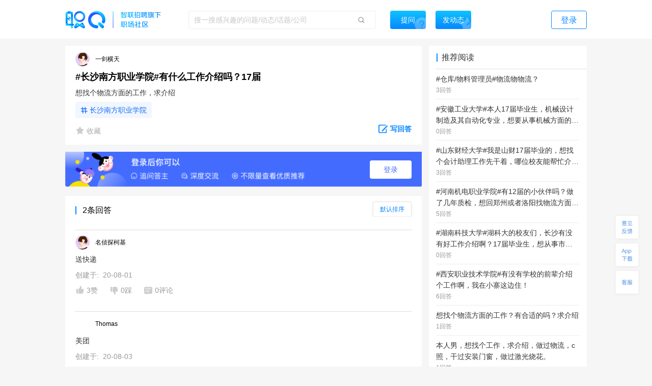

--- FILE ---
content_type: text/html; charset=utf-8
request_url: https://zq.zhaopin.com/question/6824428/
body_size: 18434
content:
<!DOCTYPE html>
    <html>
    <head>
    <link rel="alternate" media="only screen and (max-width: 640px)" href="https://zq-mobile.zhaopin.com/zpdOutputQuestionDetail/6824428/" >
    <meta name="mobile-agent" content="format=html5;url=https://zq-mobile.zhaopin.com/zpdOutputQuestionDetail/6824428/"></meta>
    
    <title>#长沙南方职业学院#有什么工作介绍吗？17届_网友(一剑横天)职场问答-职Q!</title>
    <meta name="keywords" content="职Q、智联招聘、职场社交,理货,找个,长沙南方职业学院,求,想,方面,17,物流,介绍,届,工作">
    <meta name="description" content="网友(一剑横天)在线提问(#长沙南方职业学院#有什么工作介绍吗？17届)，欢迎大家在【职Q】互动问答平台在线交流。">
    <link rel='shortcut icon' href="//fecdn3.zhaopin.cn/zq_zhaopin_com/assets/logoIcon.ca5587.png"/>
    <link rel="canonical" href="https://zq.zhaopin.com/question/6824428/" >
    <meta name="renderer" content="webkit">
    <meta name="baidu-site-verification" content="WDJLWaRByl" />
    <meta http-equiv="Content-Type" content="text/html;charset=utf-8"/>
    <meta http-equiv="Content-Type" content="text/html;charset=gb2312" />
    <meta name="sogou_site_verification" content="HtTQTAvN4W" />
    <meta name="360-site-verification" content="a309bbbf677d9ddf9c87a44c23e3a462" />
    
      <meta property="og:type" content="bbs"/>
      <meta property="og:release_date" content="20-08-01"/>
      <meta property="og:title" content="#长沙南方职业学院#有什么工作介绍吗？17届_网友(一剑横天)职场问答"/>
      <meta property="og:description" content="网友(一剑横天)在线提问(#长沙南方职业学院#有什么工作介绍吗？17届)，欢迎大家在【职Q】互动问答平台在线交流。"/>
      <meta property="og:author" content="一剑横天"/>
      <meta property="og:bbs:replay" content="2"/>
    
    <meta property="bytedance:published_time" content="20-08-01" />
    <meta property="bytedance:lrDate_time" content="20-08-01" />
    <meta property="bytedance:updated_time" content="2026-01-31 21:22:56.783918" />
    <script data-react-helmet="true" type="application/ld+json">
      {
        "@context": "https://zhanzhang.baidu.com/contexts/cambrian.jsonld",
        "@id": "https://zq.zhaopin.com/question/6824428",
        "title": "#长沙南方职业学院#有什么工作介绍吗？17届_网友(一剑横天)职场问答-职Q!",
        "description": "网友(一剑横天)在线提问(#长沙南方职业学院#有什么工作介绍吗？17届)，欢迎大家在【职Q】互动问答平台在线交流。",
        "pubDate": "20-08-01",
        "upDate": "2026-01-31 21:22:56.783918"
      }
    </script>
    <script>
    var _hmt = _hmt || [];
    (function() {
      var hm = document.createElement("script");
      hm.src = "https://hm.baidu.com/hm.js?d26c088bb03e43df2051e9eecc560781";
      var s = document.getElementsByTagName("script")[0];
      s.parentNode.insertBefore(hm, s);
    })();
    (function(){
        var bp = document.createElement('script');
        var curProtocol = window.location.protocol.split(':')[0];
        if (curProtocol === 'https') {
            bp.src = 'https://zz.bdstatic.com/linksubmit/push.js';
        }
        else {
            bp.src = 'http://push.zhanzhang.baidu.com/push.js';
        }
        var s = document.getElementsByTagName("script")[0];
        s.parentNode.insertBefore(bp, s);
    })();
    (function(){
        var st = document.createElement("script");
        var src = (document.location.protocol == "http:") ?
        "http://js.passport.qihucdn.com/11.0.1.js?d31bb5a904cbe00bc1b5524454cfe894":"https://jspassport.ssl.qhimg.com/11.0.1.js?d31bb5a904cbe00bc1b5524454cfe894";
        st.src = src
        st.id = 'sozz'
        var s = document.getElementsByTagName("script")[0];
        s.parentNode.insertBefore(st, s);
    })();
    </script>
    <script>
    var zpStatConfig = {
      page: {
        appid: "A28",
        pagecode: "4600",
      },
      passThrough: {
        ignore: [/vod.cn-shanghai.aliyuncs.com/]
      },
    }
    </script>
    <script>
      (function(){
      var el = document.createElement("script");
      el.src = "https://lf1-cdn-tos.bytegoofy.com/goofy/ttzz/push.js?383d5c80e0122c6da1a977ea581bbd33a66609aba9ba6a8e1ba796251b83a834fd9a9dcb5ced4d7780eb6f3bbd089073c2a6d54440560d63862bbf4ec01bba3a";
      el.id = "ttzz";
      var s = document.getElementsByTagName("script")[0];
      s.parentNode.insertBefore(el, s);
      })(window)
    </script>
    <script src="//common-bucket.zhaopin.cn/js/zpfe-stat-sdk/zpfe-stat-sdk-latest.js"></script>
    <script src="//common-bucket.zhaopin.cn/js/knockout/knockout-3.4.2.js"></script>
    <script src="//common-bucket.zhaopin.cn/js/zpfe-widget-sdk/zpfe-widget-sdk-1.0.0.js"></script>
  
    
    <link rel="stylesheet" href="//fecdn3.zhaopin.cn/zq_zhaopin_com/chunk-vendors.3ff153.css"><link rel="stylesheet" href="//fecdn4.zhaopin.cn/zq_zhaopin_com/chunk-common.c7416e.css"><link rel="stylesheet" href="//fecdn5.zhaopin.cn/zq_zhaopin_com/question.[router].084ac9.css">
    <script>var zpPageRequestId = "410d18d2a1f641fdb3859ed7d24daee7-" + (new Date()).valueOf() + "-" + parseInt(Math.random() * 1000000)</script>
    </head>
    <body>
    <div id="root" data-server-rendered="true"><div><div data-v-5f33bae8><div class="topbar" data-v-396dfee8 data-v-5f33bae8><div class="topbar_wrap" data-v-396dfee8><div class="fixTopMenu" data-v-396dfee8><img src="//fecdn3.zhaopin.cn/zq_zhaopin_com/assets/logo.373dcb.png" class="logo cursor" data-v-396dfee8> <div class="searchInput search" data-v-739f9731 data-v-396dfee8><p class="serach_input_wrap" data-v-739f9731><input placeholder="搜一搜感兴趣的问题/动态/话题/公司" type="text" value="" data-v-739f9731> <span class="search_icon" data-v-739f9731></span></p> <div class="askButton cursor" data-v-739f9731><span data-v-739f9731>提问</span></div></div> <div class="speak cursor" data-v-396dfee8><span data-v-396dfee8>发动态</span></div> <!----> <span class="login cursor" data-v-396dfee8>登录</span> <!----></div> <div style="display:none;" data-v-0fff7e90 data-v-396dfee8><div class="mask" data-v-0fff7e90></div> <div class="message-container" data-v-0fff7e90><div class="content" data-v-0fff7e90> <p class="no-more-info" data-v-0fff7e90>
                没有新消息</p> <p class="more-info" data-v-0fff7e90><a onclick="H_MsgTota()" href="/messageList/0" data-v-0fff7e90>更多内容</a></p></div></div></div> <div class="backTop-icon" data-v-396dfee8><div class="box" data-v-6374ab62 data-v-396dfee8><span class="feedback" data-v-6374ab62><span data-v-6374ab62></span></span> <span class="appdown" data-v-6374ab62><span data-v-6374ab62></span></span> <span class="services" data-v-6374ab62><span data-v-6374ab62></span></span> <p class="backToTop" style="display:none;" data-v-6374ab62><span class="back_icon" data-v-6374ab62></span></p> <span class="app hide" data-v-6374ab62></span> <span class="servicescode hide" data-v-6374ab62></span></div></div></div></div> <div class="bodyContainer" data-v-5f33bae8><!----> <div data-v-5f33bae8><div class="mb" data-v-7df37974 data-v-5f33bae8><meta itemprop="url" content="http://zq.zhaopin.com/question/6824428/" data-v-7df37974> <meta itemprop="keywords" content="职Q、智联招聘、职场社交,理货,找个,长沙南方职业学院,求,想,方面,17,物流,介绍,届,工作" data-v-7df37974> <meta itemprop="title" content="#长沙南方职业学院#有什么工作介绍吗？17届" data-v-7df37974> <meta itemprop="readNum" content="6454" data-v-7df37974> <meta itemprop="answerNum" content="2" data-v-7df37974> <meta itemprop="favorNum" content="0" data-v-7df37974> <meta itemprop="createdTime" content="2020-08-01 16:06:32.014341" data-v-7df37974> <div class="leftArea" data-v-7df37974><div class="ml" data-v-47a0fe10 data-v-7df37974><div data="[object Object]" class="question_card_component" data-v-67a6b460 data-v-47a0fe10><div company="拙燕仓物流有限公司" companyNumber="" class="userInfo overLength" data-v-871a5e7c data-v-67a6b460><div class="clear" data-v-871a5e7c><p class="headImg" data-v-871a5e7c><strong data-v-8d725c2e data-v-871a5e7c><span class="headImg" style="background:url(&quot;https://ask-image.zhaopin.cn/discover_images/1586927351269.jpg?x-oss-process=image/resize,h_200&quot;) center center / cover no-repeat;height:100%;" data-v-8d725c2e></span></strong> <!----></p> <span class="nick" data-v-871a5e7c>
      一剑横天
    </span> <!----> <!----> <!----></div></div> <!----> <!----> <h1 class="title" data-v-67a6b460>#长沙南方职业学院#有什么工作介绍吗？17届</h1> <p class="description" data-v-67a6b460>想找个物流方面的工作，求介绍</p> <!----> <div data-v-67a6b460><a href="https://zq.zhaopin.com/zpdTopic?topic=%E9%95%BF%E6%B2%99%E5%8D%97%E6%96%B9%E8%81%8C%E4%B8%9A%E5%AD%A6%E9%99%A2" target="_blank" class="title_tag" data-v-67a6b460>
      长沙南方职业学院
    </a></div> <!----> <div class="buttons cursor" data-v-67a6b460><span class="favoriteCon cursor" data-v-67a6b460><span class="isFavored" data-v-67a6b460></span> <span data-v-67a6b460> 收藏</span></span> <span class="ellipsisBtn" data-v-67a6b460><div class="left cursor ellipsis" data-v-6f74ac55 data-v-67a6b460><span class="ellipsis" data-v-6f74ac55></span> <div class="moreActionCon" data-v-6f74ac55><div class="cc moreAction" data-v-3af3f138 data-v-6f74ac55><div class="body" data-v-3af3f138><div class="mainBody marLeft" data-v-3af3f138><div class="report" data-v-3af3f138><span class="icon" data-v-3af3f138><img src="//fecdn3.zhaopin.cn/zq_zhaopin_com/assets/report.14cd02.png" class="reportIcon" data-v-3af3f138></span>举报
      </div></div> <div class="triangle" data-v-3af3f138></div></div></div></div></div></span> <p class="cursor answerBtn" data-v-67a6b460><img src="//fecdn3.zhaopin.cn/zq_zhaopin_com/assets/edit-answer.dcd55b.png" data-v-67a6b460> <span class="answer" data-v-67a6b460>写回答</span></p></div></div> <!----> <div class="answerLogin" data-v-47a0fe10><button class="answerLogin-btn" data-v-47a0fe10>登录</button></div> <div class="answerList" data-v-47a0fe10><div class="listHeadLine" data-v-47a0fe10><div data-v-47a0fe10></div> <div data-v-47a0fe10>2条回答</div> <div class="select-container answerSort" data-v-17740466 data-v-47a0fe10><div class="select-title" style="display:none;" data-v-17740466></div> <div class="select-content" data-v-17740466><div class="selectOption" data-v-17740466>默认排序</div><div class="selectOption" data-v-17740466>按时间排序</div></div></div></div> <div data-v-47a0fe10><div class="answerList grayLine" data-v-47a0fe10><div class="itemCardContainer itemCardBoxQuestion" data-v-47a0fe10><div class="itemCardBox"><div class="answerListline gragLine"></div> <div><div quuid=""><div><a href="" class="titlebox" data-v-04005684><!----> <!----></a></div> <div class="userContent"><div createInfo="施工员" class="userInfo overLength" data-v-871a5e7c><div class="clear" data-v-871a5e7c><p class="headImg" data-v-871a5e7c><strong data-v-8d725c2e data-v-871a5e7c><span class="headImg" style="background:url(&quot;https://ask-image.zhaopin.cn/discover_images/1586927351269.jpg?x-oss-process=image/resize,h_200&quot;) center center / cover no-repeat;height:100%;" data-v-8d725c2e></span></strong> <!----></p> <span class="nick" data-v-871a5e7c>
      名侦探柯基
    </span> <!----> <!----> <!----></div></div></div> <div class="content"><div styleShowMore="" class="answer_wrap" data-v-2e225536><!----> <!----> <!----> <!----> <div class="content_wrap" data-v-2e225536><p class="content" data-v-2e225536><a href="https://zq.zhaopin.com/answer/10153205/" data-v-2e225536>送快递</a> <!----> <!----></p></div> <!----></div> <div data-v-fdef8c12><div class="createTime" data-v-fdef8c12><span data-v-fdef8c12>创建于:  20-08-01</span></div></div></div> <div><div class="clear" data-v-0fd4a452><!----> <p class="left praise praiseH" data-v-0fd4a452><span class="icon" data-v-0fd4a452></span> <span class="word" data-v-0fd4a452>3赞</span></p> <p class="left press pressH" data-v-0fd4a452><span class="icon press" data-v-0fd4a452></span> <span class="word" data-v-0fd4a452>0踩 </span></p> <p class="left comment" data-v-0fd4a452><span class="commonIcon icon" data-v-0fd4a452></span> <span class="word" data-v-0fd4a452>0评论</span></p> <div class="left ellipsisBtn cursor" data-v-0fd4a452><div class="left cursor ellipsis" data-v-6f74ac55 data-v-0fd4a452><span class="ellipsis" data-v-6f74ac55></span> <div class="moreActionCon" data-v-6f74ac55><div class="cc moreAction" data-v-3af3f138 data-v-6f74ac55><div class="body" data-v-3af3f138><div class="mainBody" data-v-3af3f138><div class="report" data-v-3af3f138><span class="icon" data-v-3af3f138><img src="//fecdn3.zhaopin.cn/zq_zhaopin_com/assets/report.14cd02.png" class="reportIcon" data-v-3af3f138></span>举报
      </div></div> <div class="triangle" data-v-3af3f138></div></div></div></div></div></div> <!----> <!----></div></div></div></div></div></div></div></div> <!----> <div data-v-47a0fe10><!----></div><div data-v-47a0fe10><div cbs="[object Object]" class="itemCardContainer itemCardBoxQuestion" data-v-47a0fe10><div class="itemCardBox"><div class="answerListline gragLine"></div> <div><div quuid=""><div><a href="" class="titlebox" data-v-04005684><!----> <!----></a></div> <div class="userContent"><div createInfo="" class="userInfo overLength" data-v-871a5e7c><div class="clear" data-v-871a5e7c><p class="headImg" data-v-871a5e7c><strong data-v-8d725c2e data-v-871a5e7c><span class="headImg" style="background:url(&quot;http://mypics.zhaopin.cn//avatar/2019/10/1/eec825f7-92fa-477e-a600-e9c89e5fc425.jpg?x-oss-process=image/resize,h_200&quot;) center center / cover no-repeat;height:100%;" data-v-8d725c2e></span></strong> <!----></p> <span class="nick" data-v-871a5e7c>
      Thomas
    </span> <!----> <!----> <!----></div></div></div> <div class="content"><div styleShowMore="" class="answer_wrap" data-v-2e225536><!----> <!----> <!----> <!----> <div class="content_wrap" data-v-2e225536><p class="content" data-v-2e225536><a href="https://zq.zhaopin.com/answer/10158107/" data-v-2e225536>美团</a> <!----> <!----></p></div> <!----></div> <div data-v-fdef8c12><div class="createTime" data-v-fdef8c12><span data-v-fdef8c12>创建于:  20-08-03</span></div></div></div> <div><div class="clear" data-v-0fd4a452><!----> <p class="left praise praiseH" data-v-0fd4a452><span class="icon" data-v-0fd4a452></span> <span class="word" data-v-0fd4a452>0赞</span></p> <p class="left press pressH" data-v-0fd4a452><span class="icon press" data-v-0fd4a452></span> <span class="word" data-v-0fd4a452>0踩 </span></p> <p class="left comment" data-v-0fd4a452><span class="commonIcon icon" data-v-0fd4a452></span> <span class="word" data-v-0fd4a452>0评论</span></p> <div class="left ellipsisBtn cursor" data-v-0fd4a452><div class="left cursor ellipsis" data-v-6f74ac55 data-v-0fd4a452><span class="ellipsis" data-v-6f74ac55></span> <div class="moreActionCon" data-v-6f74ac55><div class="cc moreAction" data-v-3af3f138 data-v-6f74ac55><div class="body" data-v-3af3f138><div class="mainBody" data-v-3af3f138><div class="report" data-v-3af3f138><span class="icon" data-v-3af3f138><img src="//fecdn3.zhaopin.cn/zq_zhaopin_com/assets/report.14cd02.png" class="reportIcon" data-v-3af3f138></span>举报
      </div></div> <div class="triangle" data-v-3af3f138></div></div></div></div></div></div> <!----> <!----></div></div></div></div></div></div></div></div> <!----> <div class="recommend_hot" data-v-4d21fa82 data-v-47a0fe10><div class="recommend_hot-job" data-v-4d21fa82><div class="recommend_hot-title" data-v-4d21fa82>
      热门职位推荐
    </div> <div class="recommend_hot-list" data-v-4d21fa82><div class="recommend_hot-item" data-v-4d21fa82><a href="https://www.zhaopin.com/sou/jt7000000000000%2C7000400000000%2C7000400050000?order=4" data-name="电工招聘" data-code="" data-cn="" target="_blank" class="recommend_hot-href" data-v-4d21fa82>电工招聘</a></div><div class="recommend_hot-item" data-v-4d21fa82><a href="https://www.zhaopin.com/sou/kw9OMLDVCKUQ44O?order=4" data-name="中国银行招聘" data-code="" data-cn="" target="_blank" class="recommend_hot-href" data-v-4d21fa82>中国银行招聘</a></div><div class="recommend_hot-item" data-v-4d21fa82><a href="https://www.zhaopin.com/sou/kwIOVP3J0?order=4" data-name="阿里招聘" data-code="" data-cn="" target="_blank" class="recommend_hot-href" data-v-4d21fa82>阿里招聘</a></div><div class="recommend_hot-item" data-v-4d21fa82><a href="https://www.zhaopin.com/sou/kwAF4OUPITSK?order=4" data-name="叉车工招聘" data-code="" data-cn="" target="_blank" class="recommend_hot-href" data-v-4d21fa82>叉车工招聘</a></div><div class="recommend_hot-item" data-v-4d21fa82><a href="https://www.zhaopin.com/sou/kwJA8M4IO?order=4" data-name="骑手招聘" data-code="" data-cn="" target="_blank" class="recommend_hot-href" data-v-4d21fa82>骑手招聘</a></div><div class="recommend_hot-item" data-v-4d21fa82><a href="https://special.zhaopin.com/sh/2010/bs031111/wx.htm" data-name="博世招聘" data-code="" data-cn="" target="_blank" class="recommend_hot-href" data-v-4d21fa82>博世招聘</a></div><div class="recommend_hot-item" data-v-4d21fa82><a href="https://www.zhaopin.com/sou/kwBV2O1N2RK8?order=4" data-name="必胜客招聘" data-code="" data-cn="" target="_blank" class="recommend_hot-href" data-v-4d21fa82>必胜客招聘</a></div><div class="recommend_hot-item" data-v-4d21fa82><a href="https://www.zhaopin.com/sou/kwBER6AFO?order=4" data-name="家政招聘" data-code="" data-cn="" target="_blank" class="recommend_hot-href" data-v-4d21fa82>家政招聘</a></div><div class="recommend_hot-item" data-v-4d21fa82><a href="https://www.zhaopin.com/sou/jt15000000000000%2C15000100000000%2C15000100280000?order=4" data-name="喷塑工招聘" data-code="" data-cn="" target="_blank" class="recommend_hot-href" data-v-4d21fa82>喷塑工招聘</a></div><div class="recommend_hot-item" data-v-4d21fa82><a href="https://www.zhaopin.com/sou/kwAC2OHHATSK?order=4" data-name="包装工招聘" data-code="" data-cn="" target="_blank" class="recommend_hot-href" data-v-4d21fa82>包装工招聘</a></div><div class="recommend_hot-item" data-v-4d21fa82><a href="https://www.zhaopin.com/sou/jt2000000000000%2C2000300000000%2C2000300010000?order=4" data-name="吊车司机招聘" data-code="" data-cn="" target="_blank" class="recommend_hot-href" data-v-4d21fa82>吊车司机招聘</a></div><div class="recommend_hot-item" data-v-4d21fa82><a href="https://www.zhaopin.com/sou/kwDRQ6TT0?order=4" data-name="滴滴招聘" data-code="" data-cn="" target="_blank" class="recommend_hot-href" data-v-4d21fa82>滴滴招聘</a></div><div class="recommend_hot-item" data-v-4d21fa82><a href="https://www.zhaopin.com/sou/jt15000000000000%2C15000100000000%2C15000100270000?order=4" data-name="普工招聘" data-code="" data-cn="" target="_blank" class="recommend_hot-href" data-v-4d21fa82>普工招聘</a></div><div class="recommend_hot-item" data-v-4d21fa82><a href="https://www.zhaopin.com/sou/jt6000000000000%2C6000100000000%2C6000100010000?order=4" data-name="地铁安检招聘" data-code="" data-cn="" target="_blank" class="recommend_hot-href" data-v-4d21fa82>地铁安检招聘</a></div><div class="recommend_hot-item" data-v-4d21fa82><a href="https://www.zhaopin.com/sou/jt6000000000000%2C6000800000000%2C6000800060000?order=4" data-name="酒店前台招聘" data-code="" data-cn="" target="_blank" class="recommend_hot-href" data-v-4d21fa82>酒店前台招聘</a></div><div class="recommend_hot-item" data-v-4d21fa82><a href="https://www.zhaopin.com/sou/kwAEK5S20?order=4" data-name="厨师招聘" data-code="" data-cn="" target="_blank" class="recommend_hot-href" data-v-4d21fa82>厨师招聘</a></div><div class="recommend_hot-item" data-v-4d21fa82><a href="https://www.zhaopin.com/sou/kwHTJ5RP8?order=4" data-name="车工招聘" data-code="" data-cn="" target="_blank" class="recommend_hot-href" data-v-4d21fa82>车工招聘</a></div><div class="recommend_hot-item" data-v-4d21fa82><a href="https://www.zhaopin.com/sou/jt6000000000000%2C6000100000000%2C6000100030000?order=4" data-name="保安招聘" data-code="" data-cn="" target="_blank" class="recommend_hot-href" data-v-4d21fa82>保安招聘</a></div><div class="recommend_hot-item" data-v-4d21fa82><a href="https://www.zhaopin.com/sou/kwHKJOVK2JV1JJK?order=4" data-name="货运司机招聘" data-code="" data-cn="" target="_blank" class="recommend_hot-href" data-v-4d21fa82>货运司机招聘</a></div><div class="recommend_hot-item" data-v-4d21fa82><a href="https://www.zhaopin.com/sou/kw9VEMQ08?order=4" data-name="保洁招聘" data-code="" data-cn="" target="_blank" class="recommend_hot-href" data-v-4d21fa82>保洁招聘</a></div><div class="recommend_hot-item" data-v-4d21fa82><a href="https://www.zhaopin.com/sou/jt19000200160000?order=4" data-name="健康顾问" data-code="" data-cn="jiankangguwen" target="_blank" class="recommend_hot-href" data-v-4d21fa82>健康顾问</a></div><div class="recommend_hot-item" data-v-4d21fa82><a href="https://www.zhaopin.com/sou/jt16000500090000?order=4" data-name="品牌策划" data-code="" data-cn="pinpaicehua" target="_blank" class="recommend_hot-href" data-v-4d21fa82>品牌策划</a></div><div class="recommend_hot-item" data-v-4d21fa82><a href="https://www.zhaopin.com/sou/jt9000200150000?order=4" data-name="反欺诈/风控算法" data-code="" data-cn="fanqizha/fengkongsuanfa" target="_blank" class="recommend_hot-href" data-v-4d21fa82>反欺诈/风控算法</a></div><div class="recommend_hot-item" data-v-4d21fa82><a href="https://www.zhaopin.com/sou/jt12000200160000?order=4" data-name="投资者关系" data-code="" data-cn="touzizheguanxi" target="_blank" class="recommend_hot-href" data-v-4d21fa82>投资者关系</a></div><div class="recommend_hot-item" data-v-4d21fa82><a href="https://www.zhaopin.com/sou/jt10000200150000?order=4" data-name="医疗器械研发" data-code="" data-cn="yiliaoqixieyanfa" target="_blank" class="recommend_hot-href" data-v-4d21fa82>医疗器械研发</a></div><div class="recommend_hot-item" data-v-4d21fa82><a href="https://www.zhaopin.com/sou/jt9000200080000?order=4" data-name="图像识别" data-code="" data-cn="tuxiangshibie" target="_blank" class="recommend_hot-href" data-v-4d21fa82>图像识别</a></div><div class="recommend_hot-item" data-v-4d21fa82><a href="https://www.zhaopin.com/sou/jt10000200130000?order=4" data-name="模具设计" data-code="" data-cn="mujusheji" target="_blank" class="recommend_hot-href" data-v-4d21fa82>模具设计</a></div><div class="recommend_hot-item" data-v-4d21fa82><a href="https://www.zhaopin.com/sou/jt7000300420000?order=4" data-name="水利/水电工程师" data-code="" data-cn="shuili/shuidiangongchengshi" target="_blank" class="recommend_hot-href" data-v-4d21fa82>水利/水电工程师</a></div><div class="recommend_hot-item" data-v-4d21fa82><a href="https://www.zhaopin.com/sou/jt11001000020000?order=4" data-name="高中教师" data-code="" data-cn="gaozhongjiaoshi" target="_blank" class="recommend_hot-href" data-v-4d21fa82>高中教师</a></div><div class="recommend_hot-item" data-v-4d21fa82><a href="https://www.zhaopin.com/sou/jt15000100280000?order=4" data-name="油漆工" data-code="" data-cn="youqigong" target="_blank" class="recommend_hot-href" data-v-4d21fa82>油漆工</a></div></div> <div class="recommend_hot-title" data-v-4d21fa82>
      热门公司推荐
    </div> <div class="recommend_hot-list" data-v-4d21fa82><div class="recommend_hot-item" data-v-4d21fa82><a href="https://www.zhaopin.com/companydetail/CZL1390906120.htm" data-name="霸王茶姬招聘" data-code="" data-cn="" target="_blank" class="recommend_hot-href" data-v-4d21fa82>霸王茶姬招聘</a></div><div class="recommend_hot-item" data-v-4d21fa82><a href="https://www.zhaopin.com/companydetail/CZ000071980.htm" data-name="肯德基招聘" data-code="" data-cn="" target="_blank" class="recommend_hot-href" data-v-4d21fa82>肯德基招聘</a></div><div class="recommend_hot-item" data-v-4d21fa82><a href="https://www.zhaopin.com/companydetail/CZ120994470" data-name="顺丰招聘" data-code="" data-cn="" target="_blank" class="recommend_hot-href" data-v-4d21fa82>顺丰招聘</a></div><div class="recommend_hot-item" data-v-4d21fa82><a href="https://www.zhaopin.com/companydetail/CZ383625320.htm" data-name="美团招聘" data-code="" data-cn="" target="_blank" class="recommend_hot-href" data-v-4d21fa82>美团招聘</a></div><div class="recommend_hot-item" data-v-4d21fa82><a href="https://www.zhaopin.com/companydetail/CC192921312D90250023000.htm" data-name="京东招聘" data-code="" data-cn="" target="_blank" class="recommend_hot-href" data-v-4d21fa82>京东招聘</a></div><div class="recommend_hot-item" data-v-4d21fa82><a href="https://www.zhaopin.com/companydetail/CC439773719" data-name="饿了么招聘" data-code="" data-cn="" target="_blank" class="recommend_hot-href" data-v-4d21fa82>饿了么招聘</a></div><div class="recommend_hot-item" data-v-4d21fa82><a href="https://www.zhaopin.com/companydetail/CZ132962990" data-name="比亚迪招聘" data-code="" data-cn="" target="_blank" class="recommend_hot-href" data-v-4d21fa82>比亚迪招聘</a></div><div class="recommend_hot-item" data-v-4d21fa82><a href="https://www.zhaopin.com/companydetail/CC000444240.htm" data-name="中国一汽招聘" data-code="" data-cn="" target="_blank" class="recommend_hot-href" data-v-4d21fa82>中国一汽招聘</a></div><div class="recommend_hot-item" data-v-4d21fa82><a href="https://www.zhaopin.com/companydetail/CC644747623.htm" data-name="北京汽车招聘" data-code="" data-cn="" target="_blank" class="recommend_hot-href" data-v-4d21fa82>北京汽车招聘</a></div><div class="recommend_hot-item" data-v-4d21fa82><a href="https://www.zhaopin.com/companydetail/CZ279171030" data-name="蔚来招聘" data-code="" data-cn="" target="_blank" class="recommend_hot-href" data-v-4d21fa82>蔚来招聘</a></div><div class="recommend_hot-item" data-v-4d21fa82><a href="https://www.zhaopin.com/companydetail/CZ679989880" data-name="东风汽车招聘" data-code="" data-cn="" target="_blank" class="recommend_hot-href" data-v-4d21fa82>东风汽车招聘</a></div><div class="recommend_hot-item" data-v-4d21fa82><a href="https://www.zhaopin.com/companydetail/CZ120341430.htm" data-name="长城汽车招聘" data-code="" data-cn="" target="_blank" class="recommend_hot-href" data-v-4d21fa82>长城汽车招聘</a></div><div class="recommend_hot-item" data-v-4d21fa82><a href="https://www.zhaopin.com/companydetail/CZ120922220.htm" data-name="奇瑞汽车招聘" data-code="" data-cn="" target="_blank" class="recommend_hot-href" data-v-4d21fa82>奇瑞汽车招聘</a></div><div class="recommend_hot-item" data-v-4d21fa82><a href="https://www.zhaopin.com/companydetail/CZ300846430.htm" data-name="理想汽车招聘" data-code="" data-cn="" target="_blank" class="recommend_hot-href" data-v-4d21fa82>理想汽车招聘</a></div><div class="recommend_hot-item" data-v-4d21fa82><a href="https://www.zhaopin.com/companydetail/CZ604839930.htm" data-name="长鑫存储招聘" data-code="" data-cn="" target="_blank" class="recommend_hot-href" data-v-4d21fa82>长鑫存储招聘</a></div><div class="recommend_hot-item" data-v-4d21fa82><a href="https://www.zhaopin.com/companydetail/CC153845810.htm" data-name="天江药业招聘" data-code="" data-cn="" target="_blank" class="recommend_hot-href" data-v-4d21fa82>天江药业招聘</a></div><div class="recommend_hot-item" data-v-4d21fa82><a href="https://www.zhaopin.com/companydetail/CZ000558690.htm" data-name="蓝月亮招聘" data-code="" data-cn="" target="_blank" class="recommend_hot-href" data-v-4d21fa82>蓝月亮招聘</a></div><div class="recommend_hot-item" data-v-4d21fa82><a href="https://www.zhaopin.com/companydetail/CZ120471590.htm" data-name="安踏招聘" data-code="" data-cn="" target="_blank" class="recommend_hot-href" data-v-4d21fa82>安踏招聘</a></div><div class="recommend_hot-item" data-v-4d21fa82><a href="https://www.zhaopin.com/companydetail/CZ000050460.htm" data-name="TCL招聘" data-code="" data-cn="" target="_blank" class="recommend_hot-href" data-v-4d21fa82>TCL招聘</a></div><div class="recommend_hot-item" data-v-4d21fa82><a href="https://www.zhaopin.com/companydetail/CZ132067430.htm" data-name="海信招聘" data-code="" data-cn="" target="_blank" class="recommend_hot-href" data-v-4d21fa82>海信招聘</a></div><div class="recommend_hot-item" data-v-4d21fa82><a href="https://www.zhaopin.com/companydetail/CC000024062" data-name="联想招聘" data-code="" data-cn="" target="_blank" class="recommend_hot-href" data-v-4d21fa82>联想招聘</a></div><div class="recommend_hot-item" data-v-4d21fa82><a href="https://www.zhaopin.com/companydetail/CZ120975580" data-name="海康威视招聘" data-code="" data-cn="" target="_blank" class="recommend_hot-href" data-v-4d21fa82>海康威视招聘</a></div><div class="recommend_hot-item" data-v-4d21fa82><a href="https://www.zhaopin.com/companydetail/CZ271988630" data-name="宁德时代招聘" data-code="" data-cn="" target="_blank" class="recommend_hot-href" data-v-4d21fa82>宁德时代招聘</a></div><div class="recommend_hot-item" data-v-4d21fa82><a href="https://www.zhaopin.com/companydetail/CZ120146700.htm" data-name="中兴招聘" data-code="" data-cn="" target="_blank" class="recommend_hot-href" data-v-4d21fa82>中兴招聘</a></div><div class="recommend_hot-item" data-v-4d21fa82><a href="https://www.zhaopin.com/companydetail/CZ121051590.htm" data-name="新松招聘" data-code="" data-cn="" target="_blank" class="recommend_hot-href" data-v-4d21fa82>新松招聘</a></div><div class="recommend_hot-item" data-v-4d21fa82><a href="https://www.zhaopin.com/companydetail/CZ161678510.htm" data-name="京东方招聘" data-code="" data-cn="" target="_blank" class="recommend_hot-href" data-v-4d21fa82>京东方招聘</a></div><div class="recommend_hot-item" data-v-4d21fa82><a href="https://www.zhaopin.com/companydetail/CC217586629" data-name="申通招聘" data-code="" data-cn="" target="_blank" class="recommend_hot-href" data-v-4d21fa82>申通招聘</a></div><div class="recommend_hot-item" data-v-4d21fa82><a href="https://www.zhaopin.com/companydetail/CC138773165" data-name="圆通招聘" data-code="" data-cn="" target="_blank" class="recommend_hot-href" data-v-4d21fa82>圆通招聘</a></div><div class="recommend_hot-item" data-v-4d21fa82><a href="https://www.zhaopin.com/companydetail/CZ542783320.htm" data-name="中通招聘" data-code="" data-cn="" target="_blank" class="recommend_hot-href" data-v-4d21fa82>中通招聘</a></div><div class="recommend_hot-item" data-v-4d21fa82><a href="https://www.zhaopin.com/companydetail/CZ205908110" data-name="百世物流招聘" data-code="" data-cn="" target="_blank" class="recommend_hot-href" data-v-4d21fa82>百世物流招聘</a></div><div class="recommend_hot-item" data-v-4d21fa82><a href="https://www.zhaopin.com/companydetail/CZ156976020.htm" data-name="德邦物流招聘" data-code="" data-cn="" target="_blank" class="recommend_hot-href" data-v-4d21fa82>德邦物流招聘</a></div><div class="recommend_hot-item" data-v-4d21fa82><a href="https://www.zhaopin.com/companydetail/CC000504209.htm" data-name="麦当劳招聘" data-code="" data-cn="" target="_blank" class="recommend_hot-href" data-v-4d21fa82>麦当劳招聘</a></div><div class="recommend_hot-item" data-v-4d21fa82><a href="https://www.zhaopin.com/companydetail/CZ144218090.htm" data-name="星巴克招聘" data-code="" data-cn="" target="_blank" class="recommend_hot-href" data-v-4d21fa82>星巴克招聘</a></div><div class="recommend_hot-item" data-v-4d21fa82><a href="https://www.zhaopin.com/companydetail/CZ535886520.htm" data-name="海底捞招聘" data-code="" data-cn="" target="_blank" class="recommend_hot-href" data-v-4d21fa82>海底捞招聘</a></div><div class="recommend_hot-item" data-v-4d21fa82><a href="https://www.zhaopin.com/companydetail/CZ407014910.htm" data-name="蜜雪冰城招聘" data-code="" data-cn="" target="_blank" class="recommend_hot-href" data-v-4d21fa82>蜜雪冰城招聘</a></div><div class="recommend_hot-item" data-v-4d21fa82><a href="https://www.zhaopin.com/companydetail/CC598313138.htm" data-name="瑞幸招聘" data-code="" data-cn="" target="_blank" class="recommend_hot-href" data-v-4d21fa82>瑞幸招聘</a></div><div class="recommend_hot-item" data-v-4d21fa82><a href="https://www.zhaopin.com/companydetail/CC000025063.htm" data-name="雀巢招聘" data-code="" data-cn="" target="_blank" class="recommend_hot-href" data-v-4d21fa82>雀巢招聘</a></div><div class="recommend_hot-item" data-v-4d21fa82><a href="https://www.zhaopin.com/companydetail/CC120072290.htm" data-name="腾讯招聘" data-code="" data-cn="" target="_blank" class="recommend_hot-href" data-v-4d21fa82>腾讯招聘</a></div><div class="recommend_hot-item" data-v-4d21fa82><a href="https://www.zhaopin.com/companydetail/CZ000147540.htm" data-name="百度招聘" data-code="" data-cn="" target="_blank" class="recommend_hot-href" data-v-4d21fa82>百度招聘</a></div><div class="recommend_hot-item" data-v-4d21fa82><a href="https://www.zhaopin.com/companydetail/CZ264657880.htm" data-name="快手招聘" data-code="" data-cn="" target="_blank" class="recommend_hot-href" data-v-4d21fa82>快手招聘</a></div><div class="recommend_hot-item" data-v-4d21fa82><a href="https://www.zhaopin.com/companydetail/CZ469217510.htm" data-name="字节跳动招聘" data-code="" data-cn="" target="_blank" class="recommend_hot-href" data-v-4d21fa82>字节跳动招聘</a></div><div class="recommend_hot-item" data-v-4d21fa82><a href="https://www.zhaopin.com/companydetail/CZ415728820D00112678551.htm" data-name="新华网招聘" data-code="" data-cn="" target="_blank" class="recommend_hot-href" data-v-4d21fa82>新华网招聘</a></div><div class="recommend_hot-item" data-v-4d21fa82><a href="https://www.zhaopin.com/companydetail/CZ483710520.htm" data-name="小米招聘" data-code="" data-cn="" target="_blank" class="recommend_hot-href" data-v-4d21fa82>小米招聘</a></div><div class="recommend_hot-item" data-v-4d21fa82><a href="https://www.zhaopin.com/companydetail/CZ000136560" data-name="招商银行招聘" data-code="" data-cn="" target="_blank" class="recommend_hot-href" data-v-4d21fa82>招商银行招聘</a></div><div class="recommend_hot-item" data-v-4d21fa82><a href="https://www.zhaopin.com/companydetail/CZ176229210.htm" data-name="中信银行招聘" data-code="" data-cn="" target="_blank" class="recommend_hot-href" data-v-4d21fa82>中信银行招聘</a></div><div class="recommend_hot-item" data-v-4d21fa82><a href="https://www.zhaopin.com/companydetail/CC206703910.htm" data-name="北京银行招聘" data-code="" data-cn="" target="_blank" class="recommend_hot-href" data-v-4d21fa82>北京银行招聘</a></div><div class="recommend_hot-item" data-v-4d21fa82><a href="https://www.zhaopin.com/companydetail/CZ201234310" data-name="兴业银行招聘" data-code="" data-cn="" target="_blank" class="recommend_hot-href" data-v-4d21fa82>兴业银行招聘</a></div><div class="recommend_hot-item" data-v-4d21fa82><a href="https://www.zhaopin.com/companydetail/交通银行股份有限公司_CC133765983.htm" data-name="交通银行招聘" data-code="" data-cn="" target="_blank" class="recommend_hot-href" data-v-4d21fa82>交通银行招聘</a></div><div class="recommend_hot-item" data-v-4d21fa82><a href="https://www.zhaopin.com/companydetail/CC242631114.htm" data-name="建发集团招聘" data-code="" data-cn="" target="_blank" class="recommend_hot-href" data-v-4d21fa82>建发集团招聘</a></div><div class="recommend_hot-item" data-v-4d21fa82><a href="https://www.zhaopin.com/companydetail/CZ000413680.htm" data-name="中国移动招聘" data-code="" data-cn="" target="_blank" class="recommend_hot-href" data-v-4d21fa82>中国移动招聘</a></div><div class="recommend_hot-item" data-v-4d21fa82><a href="https://www.zhaopin.com/companydetail/CZ210169110.htm" data-name="中国联通招聘" data-code="" data-cn="" target="_blank" class="recommend_hot-href" data-v-4d21fa82>中国联通招聘</a></div><div class="recommend_hot-item" data-v-4d21fa82><a href="https://www.zhaopin.com/companydetail/%E4%B8%AD%E5%9B%BD%E7%94%B5%E4%BF%A1%E8%82%A1%E4%BB%BD%E6%9C%89%E9%99%90%E5%85%AC%E5%8F%B8_CC234146119.htm" data-name="中国电信招聘" data-code="" data-cn="" target="_blank" class="recommend_hot-href" data-v-4d21fa82>中国电信招聘</a></div><div class="recommend_hot-item" data-v-4d21fa82><a href="https://www.zhaopin.com/companydetail/CZ120884370.htm" data-name="中粮集团招聘" data-code="" data-cn="" target="_blank" class="recommend_hot-href" data-v-4d21fa82>中粮集团招聘</a></div><div class="recommend_hot-item" data-v-4d21fa82><a href="https://www.zhaopin.com/companydetail/CZ130209190.htm" data-name="国药控股招聘" data-code="" data-cn="" target="_blank" class="recommend_hot-href" data-v-4d21fa82>国药控股招聘</a></div><div class="recommend_hot-item" data-v-4d21fa82><a href="https://www.zhaopin.com/companydetail/CC694925024.htm" data-name="中广核招聘" data-code="" data-cn="" target="_blank" class="recommend_hot-href" data-v-4d21fa82>中广核招聘</a></div><div class="recommend_hot-item" data-v-4d21fa82><a href="https://www.zhaopin.com/companydetail/CZL1226837610.htm" data-name="中国船舶招聘" data-code="" data-cn="" target="_blank" class="recommend_hot-href" data-v-4d21fa82>中国船舶招聘</a></div><div class="recommend_hot-item" data-v-4d21fa82><a href="https://www.zhaopin.com/companydetail/CC298705518.htm" data-name="强生中国招聘" data-code="" data-cn="" target="_blank" class="recommend_hot-href" data-v-4d21fa82>强生中国招聘</a></div><div class="recommend_hot-item" data-v-4d21fa82><a href="https://www.zhaopin.com/companydetail/CZ133693600.htm" data-name="汇丰中国招聘" data-code="" data-cn="" target="_blank" class="recommend_hot-href" data-v-4d21fa82>汇丰中国招聘</a></div><div class="recommend_hot-item" data-v-4d21fa82><a href="https://www.zhaopin.com/companydetail/宜家（中国）投资有限公司_CC145779889.htm" data-name="宜家招聘" data-code="" data-cn="" target="_blank" class="recommend_hot-href" data-v-4d21fa82>宜家招聘</a></div><div class="recommend_hot-item" data-v-4d21fa82><a href="https://www.zhaopin.com/companydetail/CZ000100540D00100068069.htm" data-name="立邦中国招聘" data-code="" data-cn="" target="_blank" class="recommend_hot-href" data-v-4d21fa82>立邦中国招聘</a></div><div class="recommend_hot-item" data-v-4d21fa82><a href="https://www.zhaopin.com/companydetail/CZ000593040.htm" data-name="伊利招聘" data-code="" data-cn="" target="_blank" class="recommend_hot-href" data-v-4d21fa82>伊利招聘</a></div><div class="recommend_hot-item" data-v-4d21fa82><a href="https://www.zhaopin.com/companydetail/CZ000408980.htm" data-name="青岛啤酒招聘" data-code="" data-cn="" target="_blank" class="recommend_hot-href" data-v-4d21fa82>青岛啤酒招聘</a></div><div class="recommend_hot-item" data-v-4d21fa82><a href="https://www.zhaopin.com/companydetail/CZ134228310.htm" data-name="京港地铁招聘" data-code="" data-cn="" target="_blank" class="recommend_hot-href" data-v-4d21fa82>京港地铁招聘</a></div><div class="recommend_hot-item" data-v-4d21fa82><a href="https://www.zhaopin.com/companydetail/CC120104441" data-name="宝马招聘" data-code="" data-cn="" target="_blank" class="recommend_hot-href" data-v-4d21fa82>宝马招聘</a></div><div class="recommend_hot-item" data-v-4d21fa82><a href="https://www.zhaopin.com/companydetail/CZ405839980.htm" data-name="小鹏汽车招聘" data-code="" data-cn="" target="_blank" class="recommend_hot-href" data-v-4d21fa82>小鹏汽车招聘</a></div><div class="recommend_hot-item" data-v-4d21fa82><a href="https://www.zhaopin.com/companydetail/CC000542945.html" data-name="华为招聘" data-code="" data-cn="" target="_blank" class="recommend_hot-href" data-v-4d21fa82>华为招聘</a></div><div class="recommend_hot-item" data-v-4d21fa82><a href="https://www.zhaopin.com/companydetail/CZ532432020.htm" data-name="特斯拉招聘" data-code="" data-cn="" target="_blank" class="recommend_hot-href" data-v-4d21fa82>特斯拉招聘</a></div><div class="recommend_hot-item" data-v-4d21fa82><a href="https://www.zhaopin.com/companydetail/CZ000616940" data-name="吉利招聘" data-code="" data-cn="" target="_blank" class="recommend_hot-href" data-v-4d21fa82>吉利招聘</a></div><div class="recommend_hot-item" data-v-4d21fa82><a href="https://www.zhaopin.com/companydetail/CZ000614620D00101130159" data-name="奔驰招聘" data-code="" data-cn="" target="_blank" class="recommend_hot-href" data-v-4d21fa82>奔驰招聘</a></div><div class="recommend_hot-item" data-v-4d21fa82><a href="https://www.zhaopin.com/companydetail/CZ121066840.htm" data-name="海尔招聘" data-code="" data-cn="" target="_blank" class="recommend_hot-href" data-v-4d21fa82>海尔招聘</a></div><div class="recommend_hot-item" data-v-4d21fa82><a href="https://www.zhaopin.com/companydetail/CZ270219410.htm" data-name="美的招聘" data-code="" data-cn="" target="_blank" class="recommend_hot-href" data-v-4d21fa82>美的招聘</a></div><div class="recommend_hot-item" data-v-4d21fa82><a href="https://www.zhaopin.com/companydetail/CZ161678510.htm" data-name="京东方招聘" data-code="" data-cn="" target="_blank" class="recommend_hot-href" data-v-4d21fa82>京东方招聘</a></div><div class="recommend_hot-item" data-v-4d21fa82><a href="https://www.zhaopin.com/companydetail/CC000017117.htm" data-name="施耐德电气招聘" data-code="" data-cn="" target="_blank" class="recommend_hot-href" data-v-4d21fa82>施耐德电气招聘</a></div><div class="recommend_hot-item" data-v-4d21fa82><a href="https://www.zhaopin.com/companydetail/CZ156976020.htm" data-name="德邦物流招聘" data-code="" data-cn="" target="_blank" class="recommend_hot-href" data-v-4d21fa82>德邦物流招聘</a></div></div></div></div></div></div> <div class="rightArea" data-v-7df37974><div class="mr" data-v-0bc08304 data-v-7df37974><div class="mr_list" data-v-0bc08304><div class="title_wrap" data-v-0bc08304><span class="line" data-v-0bc08304></span> <span data-v-0bc08304>推荐阅读</span></div> <div class="recommend_list" data-v-43ffeef9 data-v-0bc08304><a href="https://zq.zhaopin.com/question/1273993/" class="question_item" data-v-43ffeef9><h2 class="title" data-v-43ffeef9>#仓库/物料管理员#物流物物流？</h2> <div class="num" data-v-43ffeef9><span class="answer" data-v-43ffeef9>3回答</span>  
      <!----></div></a><a href="https://zq.zhaopin.com/question/588259/" class="question_item" data-v-43ffeef9><h2 class="title" data-v-43ffeef9>#安徽工业大学#本人17届毕业生，机械设计制造及其自动化专业，想要从事机械方面的工作，各位学长学姐们，有好的工作吗？求介绍啊😊</h2> <div class="num" data-v-43ffeef9><span class="answer" data-v-43ffeef9>0回答</span>  
      <!----></div></a><a href="https://zq.zhaopin.com/question/225766/" class="question_item" data-v-43ffeef9><h2 class="title" data-v-43ffeef9>#山东财经大学#我是山财17届毕业的，想找个会计助理工作先干着，哪位校友能帮忙介绍一下？</h2> <div class="num" data-v-43ffeef9><span class="answer" data-v-43ffeef9>3回答</span>  
      <!----></div></a><a href="https://zq.zhaopin.com/question/4764372/" class="question_item" data-v-43ffeef9><h2 class="title" data-v-43ffeef9>#河南机电职业学院#有12届的小伙伴吗？做了几年质检，想回郑州或者洛阳找物流方面工作，求介绍？</h2> <div class="num" data-v-43ffeef9><span class="answer" data-v-43ffeef9>5回答</span>  
      <!----></div></a><a href="https://zq.zhaopin.com/question/438321/" class="question_item" data-v-43ffeef9><h2 class="title" data-v-43ffeef9>#湖南科技大学#湖科大的校友们，长沙有没有好工作介绍啊？17届毕业生，想从事市场，外贸方面的</h2> <div class="num" data-v-43ffeef9><span class="answer" data-v-43ffeef9>0回答</span>  
      <!----></div></a><a href="https://zq.zhaopin.com/question/1543232/" class="question_item" data-v-43ffeef9><h2 class="title" data-v-43ffeef9>#西安职业技术学院#有没有学校的前辈介绍个工作啊，我在小寨这边住！</h2> <div class="num" data-v-43ffeef9><span class="answer" data-v-43ffeef9>6回答</span>  
      <!----></div></a><a href="https://zq.zhaopin.com/question/77206/" class="question_item" data-v-43ffeef9><h2 class="title" data-v-43ffeef9>想找个物流方面的工作？有合适的吗？求介绍</h2> <div class="num" data-v-43ffeef9><span class="answer" data-v-43ffeef9>1回答</span>  
      <!----></div></a><a href="https://zq.zhaopin.com/question/842926/" class="question_item" data-v-43ffeef9><h2 class="title" data-v-43ffeef9>本人男，想找个工作，求介绍，做过物流，c照，干过安装门窗，做过激光烧花。</h2> <div class="num" data-v-43ffeef9><span class="answer" data-v-43ffeef9>1回答</span>  
      <!----></div></a><a href="https://zq.zhaopin.com/question/4964776/" class="question_item" data-v-43ffeef9><h2 class="title" data-v-43ffeef9>毕业俩年自主创业失败，现在想找份人力资源管理方面的工作，没有经验，有没有介绍啊？</h2> <div class="num" data-v-43ffeef9><span class="answer" data-v-43ffeef9>0回答</span>  
      <!----></div></a></div></div> <!----> <div class="instructions" data-v-99eab24a data-v-0bc08304><p class="first clear" data-v-99eab24a><span data-v-99eab24a>@2026 </span><a href="https://zq.zhaopin.com" class="blue" data-v-99eab24a>职Q </a><span class="line" data-v-99eab24a></span><a href="https://www.zhaopin.com/" class="blue" data-v-99eab24a> 智联招聘</a></p> <a href="/protocol" rel="nofollow" class="protocol" data-v-99eab24a>《职Q社区规范》</a> <a href="https://rd6.zhaopin.com/aboutus" rel="nofollow" class="protocol" data-v-99eab24a>《资质公示》</a> <p class="three" data-v-99eab24a>合作商务邮箱：sbyh@zhaopin.com.cn </p> <div class="link" data-v-99eab24a><p data-v-99eab24a>友情链接</p> <p class="a" data-v-99eab24a><a rel="nofollow" href="http://www.hrjob360.com/" target="_blank" data-v-99eab24a>HR圈内招聘</a>/
          <a rel="nofollow" target="_blank" href="https://www.liepin.com/article/" data-v-99eab24a>同道问答</a>/
          <a rel="nofollow" target="_blank" href="http://hrsay.com/" data-v-99eab24a>人资知识社区</a></p> <p class="a" data-v-99eab24a><a rel="nofollow" href="https://www.51shebao.com/" target="_blank" data-v-99eab24a>51社保</a>/
          <a href="http://www.xzhichang.com/" target="_blank" data-v-99eab24a>X职场</a>/
          <a href="http://www.hrbar.com/" target="_blank" data-v-99eab24a>HR Bar</a>/
          <a href="http://www.chinahrd.net/" target="_blank" data-v-99eab24a>中人网</a>/
          <a href="https://yz.kuakao.com" target="_blank" data-v-99eab24a>研招网</a></p></div> <div class="icp" data-v-99eab24a><p class="text" data-v-99eab24a><a href="https://beian.miit.gov.cn/" target="_blank" data-v-99eab24a>京ICP备17067871号</a> 合字B2-20210134</p> <p class="text" data-v-99eab24a><a href="http://www.beian.gov.cn/portal/registerSystemInfo?recordcode=11010502030147" target="_blank" data-v-99eab24a>京公网安备 11010502030147号</a></p> <p class="text" data-v-99eab24a><a href="https://img09.zhaopin.cn/2012/other/mobile/msite/bottom/renliziyuan.html" target="_blank" data-v-99eab24a>人力资源许可证:1101052003273号</a></p> <p class="text" data-v-99eab24a><a href="https://www.12377.cn/" target="_blank" data-v-99eab24a>网上有害信息举报专区</a></p> <p class="text" data-v-99eab24a>违法不良信息举报电话:400-885-9898</p> <p class="text" data-v-99eab24a>关爱未成年举报热线:400-885-9898-3</p> <p class="text" data-v-99eab24a>朝阳区人力资源与社会保障局 监督电话: 57596212,65090445</p></div></div></div></div></div> <div class="loading-box loading" data-v-025984b9 data-v-5f33bae8><p class="loading-content" data-v-025984b9><span class="no-more-data" data-v-025984b9>没有更多内容</span></p></div></div></div></div></div></div>
    <script>__INITIAL_STATE__={"todos":[],"defaultHeaders":null,"aid":null,"qid":"6824428","sortType":"default","userInfo":null,"questionInfo":{"answers":[{"answerer":{"aLikeNum":7,"aNum":2,"aPayNum":0,"aReadNumShow":884,"acceptDPDeal":0,"accountType":0,"actionStatus":0,"activeMomentNum":0,"adoptedNum":0,"articleNum":0,"avatar":"https://ask-image.zhaopin.cn/discover_images/1586927351269.jpg?x-oss-process=image/resize,h_200","avatarDb":"https://ask-image.zhaopin.cn/discover_images/1586927351269.jpg","avatarOrigin":"https://ask-image.zhaopin.cn/discover_images/1586927351269.jpg","birthMonth":11,"birthYear":1996,"carTchStatus":0,"careerScore":0,"careerScoreUpdatedTime":null,"communityNum":0,"company":"长沙拜特生物科技研究所有限公司","companyId":0,"companyNumber":null,"createdTime":"2019-09-12 12:58:34.024431","createdTimeShow":"19-09-12","currentCareerStatus":null,"desiredIndustryId":null,"desiredJobTypeId":"099","desiredWorkCity":"长沙","deviceUuid":"00000000-2f04-b273-ffff-ffffef05ac4a","discoverCareerScore":3,"expireTime":null,"fanNum":1,"favorNum":0,"followNum":2,"followStatus":0,"forbiddenCount":0,"friendMarked":0,"friendStatus":0,"gender":1,"geomv1":null,"guid":"3477E918BB0AC884A2BA603C77F7673E380B08332FB647F","hukouPlace":"湖南-长沙","id":105485093,"imToken":null,"industry":null,"industryId":121300,"influenceLevel":0,"influenceScore":0,"interviewExpNum":0,"invitedNum":0,"isForbiddenForever":0,"isHR":0,"isHRMarked":0,"isHidedResume":0,"isMomentCompanyUnlock":1,"isSupportIM":1,"isTestUser":0,"isValid":1,"isVerification":0,"jobPosition":"施工员","keywords":"湖南农业大学 土木工程 长沙拜特生物科技研究所有限公司 施工员 湖南-长沙","lastVisitTime":"2025-05-31 11:51:51.524065","likeNum":1,"major":"土木工程","medalGrade":0,"medalIcon":null,"mentorGrade":null,"mentorGradeType":null,"mentorSkilledFields":null,"mergedContentCondition":null,"momentNum":2,"nick":"名侦探柯基","nickShow":"名侦探柯基","orgId":0,"orgNumber":null,"ornamentsUrl":null,"platform":4,"qAnsweredNum":1,"qNum":3,"qReadNum":606,"realAnswerNum":2,"realMomentNum":0,"realQuestionNum":2,"recmdLabelIdList":null,"relation":"","resourceSheetNum":0,"resumeAvatar":null,"resumeId":366386942,"resumeSyncTime":"2025-05-04 16:56:01.323918","salaryLevel":5,"salaryNum":0,"selectedIndustryId":140000,"shareUrl":null,"shouldPay":0,"signature":null,"skillTags":"销售专员","status":1,"totalChattedNum":0,"type":1,"uid":1049875086,"university":"湖南农业大学","updatedTime":"2026-01-24 03:00:35.465829","useDiscover":1,"userCredits":0,"userCreditsToday":0,"userIntro":null,"userpoint":"null","uuid":"55384CDF2BA64AED8C57C8059C168998","verification":null,"videoCourseNum":0,"vipStatus":0,"workPlace":"湖南 长沙-宁乡市","workPlaceCity":"长沙","workPlaceDistrict":"宁乡市","workPlaceProvince":"湖南","wxAvatar":null,"wxOpenId":null,"wxUnionId":null,"zhiQCoinBalance":0},"author":{"avatars":[{"jumpUrl":null,"srcUrl":"https://ask-image.zhaopin.cn/discover_images/1586927351269.jpg?x-oss-process=image/resize,h_200"}],"brief":"长沙·施工员","followStatus":0,"guid":"3477E918BB0AC884A2BA603C77F7673E380B08332FB647F","icons":[],"isHR":0,"nick":"名侦探柯基","type":1,"uuid":"55384CDF2BA64AED8C57C8059C168998"},"commentNum":0,"content":"送快递","createdTime":"2020-08-01 16:44:53.966079","createdTimeShow":"20-08-01","dislikeNum":0,"extra":null,"finalScore":0,"helpStatus":0,"hrOptResult":0,"id":10153205,"identityType":0,"images":"[]","isAdopted":0,"isAnonymous":0,"isHrAppealed":0,"isHrClarified":0,"isLiked":0,"isTemplate":0,"isValid":1,"level1ReplyNum":0,"level2ReplyNum":0,"likeNum":3,"likeType":0,"maxFinalScore":0,"md5Content":"IdUmcGfVjikAU42Eblg7Uw==","modelContent":"送快递","modelImages":"[]","parentContentId":6824428,"parentQid":5705553,"pkOptionId":0,"pkVoteId":0,"platform":4,"qName":null,"qid":6824428,"question":null,"readNum":148,"readNumShow":976,"realCommentNumber":0,"rechargeable":0,"reviewStar":0,"roleType":0,"scene":null,"selected":0,"seoKeywords":"平面设计,网络销售,建筑工程测绘,送,快递","shareUrl":"https://m.zhaopin.com/next/zpd/zpdShareAnswerDetail?aid=10153205","stageFinalScore":0,"status":1,"topCommentList":null,"uid":1049875086,"uiid":null,"updatedTime":"2026-01-23 15:00:02.952995","voteAll":1,"votePlus":1,"weight":154,"weightL":383266,"wilsonWeight":0.2065,"wilsonWeightUser":0},{"answerer":{"aLikeNum":0,"aNum":1,"aPayNum":0,"aReadNumShow":504,"acceptDPDeal":0,"accountType":0,"actionStatus":0,"activeMomentNum":0,"adoptedNum":0,"articleNum":0,"avatar":"http://mypics.zhaopin.cn//avatar/2019/10/1/eec825f7-92fa-477e-a600-e9c89e5fc425.jpg?x-oss-process=image/resize,h_200","avatarDb":"http://mypics.zhaopin.cn//avatar/2019/10/1/eec825f7-92fa-477e-a600-e9c89e5fc425.jpg","avatarOrigin":"http://mypics.zhaopin.cn//avatar/2019/10/1/eec825f7-92fa-477e-a600-e9c89e5fc425.jpg","birthMonth":2,"birthYear":1999,"carTchStatus":0,"careerScore":0,"careerScoreUpdatedTime":null,"communityNum":0,"company":"湖南华崛教育咨询有限公司","companyId":0,"companyNumber":null,"createdTime":"2019-10-01 11:02:31.114509","createdTimeShow":"19-10-01","currentCareerStatus":null,"desiredIndustryId":"[\"600010000\",\"1400010000\",\"1100040000\"]","desiredJobTypeId":"878,171","desiredWorkCity":"长沙","deviceUuid":"00000000-3d2b-5496-ffff-ffffef05ac4a","discoverCareerScore":2,"expireTime":null,"fanNum":0,"favorNum":0,"followNum":0,"followStatus":0,"forbiddenCount":0,"friendMarked":0,"friendStatus":0,"gender":1,"geomv1":null,"guid":"A87B9EDC5AC8548919CA8918C53DD7D90B33DFED7597","hukouPlace":"湖南-郴州","id":107350663,"imToken":null,"industry":null,"industryId":201100,"influenceLevel":0,"influenceScore":0,"interviewExpNum":0,"invitedNum":0,"isForbiddenForever":0,"isHR":0,"isHRMarked":0,"isHidedResume":0,"isMomentCompanyUnlock":0,"isSupportIM":1,"isTestUser":0,"isValid":1,"isVerification":0,"jobPosition":null,"keywords":"长沙南方职业学院 工商企业管理 湖南华崛教育咨询有限公司 湖南-郴州","lastVisitTime":"2021-07-31 12:54:17","likeNum":0,"major":"工商企业管理","medalGrade":0,"medalIcon":null,"mentorGrade":null,"mentorGradeType":null,"mentorSkilledFields":null,"mergedContentCondition":null,"momentNum":0,"nick":"Thomas","nickShow":"Thomas","orgId":0,"orgNumber":null,"ornamentsUrl":null,"platform":4,"qAnsweredNum":0,"qNum":0,"qReadNum":0,"realAnswerNum":1,"realMomentNum":0,"realQuestionNum":0,"recmdLabelIdList":null,"relation":"","resourceSheetNum":0,"resumeAvatar":null,"resumeId":367257845,"resumeSyncTime":"2021-07-31 12:25:26.876977","salaryLevel":4,"salaryNum":0,"selectedIndustryId":200300,"shareUrl":null,"shouldPay":0,"signature":null,"skillTags":"招生销售,电销","status":1,"totalChattedNum":0,"type":1,"uid":1051693384,"university":"长沙南方职业学院","updatedTime":"2026-01-18 20:21:01.866711","useDiscover":1,"userCredits":0,"userCreditsToday":0,"userIntro":null,"userpoint":"null","uuid":"9CE5F9B1E0E2473B8247C7F52D675F85","verification":null,"videoCourseNum":0,"vipStatus":0,"workPlace":"湖南 长沙-雨花区","workPlaceCity":"长沙","workPlaceDistrict":"雨花区","workPlaceProvince":"湖南","wxAvatar":null,"wxOpenId":null,"wxUnionId":null,"zhiQCoinBalance":0},"author":{"avatars":[{"jumpUrl":null,"srcUrl":"http://mypics.zhaopin.cn//avatar/2019/10/1/eec825f7-92fa-477e-a600-e9c89e5fc425.jpg?x-oss-process=image/resize,h_200"}],"brief":"长沙","followStatus":0,"guid":"A87B9EDC5AC8548919CA8918C53DD7D90B33DFED7597","icons":[],"isHR":0,"nick":"Thomas","type":1,"uuid":"9CE5F9B1E0E2473B8247C7F52D675F85"},"commentNum":0,"content":"美团","createdTime":"2020-08-03 10:21:52.089963","createdTimeShow":"20-08-03","dislikeNum":0,"extra":null,"finalScore":0,"helpStatus":0,"hrOptResult":0,"id":10158107,"identityType":0,"images":"[]","isAdopted":0,"isAnonymous":0,"isHrAppealed":0,"isHrClarified":0,"isLiked":0,"isTemplate":0,"isValid":1,"level1ReplyNum":0,"level2ReplyNum":0,"likeNum":0,"likeType":0,"maxFinalScore":0,"md5Content":"Rwwc/JokrgjpCpvm5ZiFXw==","modelContent":"美团","modelImages":"[]","parentContentId":6824428,"parentQid":5705553,"pkOptionId":0,"pkVoteId":0,"platform":4,"qName":null,"qid":6824428,"question":null,"readNum":97,"readNumShow":640,"realCommentNumber":0,"rechargeable":0,"reviewStar":0,"roleType":0,"scene":null,"selected":0,"seoKeywords":"市场专员,市场专员,市场策划,美团","shareUrl":"https://m.zhaopin.com/next/zpd/zpdShareAnswerDetail?aid=10158107","stageFinalScore":0,"status":1,"topCommentList":null,"uid":1051693384,"uiid":null,"updatedTime":"2026-01-18 20:21:01.865675","voteAll":1,"votePlus":1,"weight":98,"weightL":383614,"wilsonWeight":0.2065,"wilsonWeightUser":0}],"callback":null,"clarifiedAnswer":null,"msg":"获取问题详情成功","obj":null,"orderStr":"98-10158107","parentQuestion":null,"playerKill":null,"question":{"amount":0,"answerNum":2,"askGroupId":1,"askUid":0,"askUuid":null,"author":{"avatars":[{"jumpUrl":null,"srcUrl":"https://ask-image.zhaopin.cn/discover_images/1586927351269.jpg?x-oss-process=image/resize,h_200"}],"brief":"长沙·货运/物流/仓储·助理","followStatus":0,"guid":"93D349EAED826114C78AF0DAE234BF796BB90655A332D","icons":[],"isHR":0,"nick":"一剑横天","type":1,"uuid":"3D938008A01145BD876C48041D03C1DB"},"baiduSampleName":null,"baiduTraceId":null,"commAnsNum":2,"community":null,"communityId":0,"companyId":null,"coverImage":"","createdTime":"2020-08-01 16:06:32.014341","createdTimeShow":"20-08-01","creater":{"aLikeNum":0,"aNum":0,"aPayNum":0,"aReadNumShow":0,"acceptDPDeal":0,"accountType":0,"actionStatus":0,"activeMomentNum":0,"adoptedNum":0,"articleNum":0,"avatar":"https://ask-image.zhaopin.cn/discover_images/1586927351269.jpg?x-oss-process=image/resize,h_200","avatarDb":"https://ask-image.zhaopin.cn/discover_images/1586927351269.jpg","avatarOrigin":"https://ask-image.zhaopin.cn/discover_images/1586927351269.jpg","birthMonth":2,"birthYear":2002,"carTchStatus":0,"careerScore":0,"careerScoreUpdatedTime":null,"communityNum":0,"company":"拙燕仓物流有限公司","companyId":0,"companyNumber":null,"createdTime":"2020-08-01 15:25:44.00514","createdTimeShow":"20-08-01","currentCareerStatus":null,"desiredIndustryId":"[\"1000020000\"]","desiredJobTypeId":"242,2169,2234","desiredWorkCity":"长沙","deviceUuid":"ffffffff-8377-b68d-ffff-ffffef05ac4a","discoverCareerScore":2,"expireTime":null,"fanNum":0,"favorNum":0,"followNum":0,"followStatus":0,"forbiddenCount":0,"friendMarked":0,"friendStatus":0,"gender":1,"geomv1":null,"guid":"93D349EAED826114C78AF0DAE234BF796BB90655A332D","hukouPlace":"四川-广元","id":142170916,"imToken":null,"industry":"货运/物流/仓储","industryId":301100,"influenceLevel":0,"influenceScore":0,"interviewExpNum":0,"invitedNum":0,"isForbiddenForever":0,"isHR":0,"isHRMarked":0,"isHidedResume":0,"isMomentCompanyUnlock":0,"isSupportIM":1,"isTestUser":0,"isValid":1,"isVerification":0,"jobPosition":"助理","keywords":"长沙南方职业学院 航空物流 拙燕仓物流有限公司 助理 货运/物流/仓储 四川-广元","lastVisitTime":"2023-02-28 21:52:23","likeNum":0,"major":"航空物流","medalGrade":0,"medalIcon":null,"mentorGrade":null,"mentorGradeType":null,"mentorSkilledFields":null,"mergedContentCondition":null,"momentNum":0,"nick":"一剑横天","nickShow":"一剑横天","orgId":0,"orgNumber":null,"ornamentsUrl":null,"platform":4,"qAnsweredNum":2,"qNum":1,"qReadNum":973,"realAnswerNum":0,"realMomentNum":0,"realQuestionNum":1,"recmdLabelIdList":null,"relation":"","resourceSheetNum":0,"resumeAvatar":null,"resumeId":382539852,"resumeSyncTime":"2023-02-28 21:52:14.378282","salaryLevel":5,"salaryNum":0,"selectedIndustryId":301100,"shareUrl":null,"shouldPay":0,"signature":null,"skillTags":"电子商务,日化","status":1,"totalChattedNum":0,"type":1,"uid":1081002090,"university":"长沙南方职业学院","updatedTime":"2026-01-27 09:20:12.560002","useDiscover":1,"userCredits":0,"userCreditsToday":0,"userIntro":null,"userpoint":"null","uuid":"3D938008A01145BD876C48041D03C1DB","verification":null,"videoCourseNum":0,"vipStatus":0,"workPlace":"湖南 长沙-天心区","workPlaceCity":"长沙","workPlaceDistrict":"天心区","workPlaceProvince":"湖南","wxAvatar":null,"wxOpenId":null,"wxUnionId":null,"zhiQCoinBalance":0},"creatorCommunityMember":null,"ctr":0,"description":"想找个物流方面的工作，求介绍","distanceShow":"0m","exposeNum":0,"extra":"{}","favorNum":0,"finalScore":0,"id":6824428,"identityType":0,"images":"[]","industryId":0,"isAnonymous":0,"isFavored":0,"isHrAnswered":0,"isHrAppealed":0,"isHrClarified":0,"isPaid":0,"isTemplate":0,"isTopTopicContent":null,"isTopTopicContentMap":null,"isValid":1,"jumpUrl":null,"keywords":"长沙南方职业学院 配/理/拣/发货","labels":null,"latestInteractTime":null,"level1ReplyNum":2,"level2ReplyNum":0,"likeNum":0,"maxFinalScore":0,"md5Title":"8xjlYw0i+WKmI06r/93Euw==","modelContent":"#长沙南方职业学院#有什么工作介绍吗？17届:想找个物流方面的工作，求介绍","modelImages":"[]","orgId":0,"parentContentId":0,"parentQid":5705553,"payState":0,"platform":4,"playerKill":null,"quality":5000,"readNum":978,"readNumShow":6454,"readTime":0,"realAnswerNumber":2,"realLikeNum":0,"recmdLabelList":[{"basicWeight":1000,"childRecmdLabelList":null,"createdTime":"2019-04-07 12:24:28.814635","createdTimeShow":"19-04-07","description":null,"dynamicWeight":0,"id":651,"isValid":1,"isVisible":1,"level":3,"name":"求职","parentLabelId":650,"parentRecmdLabel":null,"relatedMomentNum":0,"relatedQuestionNum":0,"synonymId":0,"type":"auto","updatedTime":"2019-09-19 17:56:24.399639"}],"recmdStrategy":null,"recmdStrategyAlias":null,"regexTitle":"有什么工作介绍吗？17届","repeatShow":0,"reviewStar":4,"roleType":0,"selected":0,"seoKeywords":"理货,找个,长沙南方职业学院,求,想,方面,17,物流,介绍,届,工作","shareUrl":"https://m.zhaopin.com/next/zpd/zpdShareQuestionDetail?qid=6824428","stageFinalScore":0,"status":1,"targetQuestionParam":null,"title":"#长沙南方职业学院#有什么工作介绍吗？17届","titletag":"长沙南方职业学院","topAnswer":{"answerer":{"aLikeNum":7,"aNum":2,"aPayNum":0,"aReadNumShow":884,"acceptDPDeal":0,"accountType":0,"actionStatus":0,"activeMomentNum":0,"adoptedNum":0,"articleNum":0,"avatar":"https://ask-image.zhaopin.cn/discover_images/1586927351269.jpg?x-oss-process=image/resize,h_200","avatarDb":"https://ask-image.zhaopin.cn/discover_images/1586927351269.jpg","avatarOrigin":"https://ask-image.zhaopin.cn/discover_images/1586927351269.jpg","birthMonth":11,"birthYear":1996,"carTchStatus":0,"careerScore":0,"careerScoreUpdatedTime":null,"communityNum":0,"company":"长沙拜特生物科技研究所有限公司","companyId":0,"companyNumber":null,"createdTime":"2019-09-12 12:58:34.024431","createdTimeShow":"19-09-12","currentCareerStatus":null,"desiredIndustryId":null,"desiredJobTypeId":"099","desiredWorkCity":"长沙","deviceUuid":"00000000-2f04-b273-ffff-ffffef05ac4a","discoverCareerScore":3,"expireTime":null,"fanNum":1,"favorNum":0,"followNum":2,"followStatus":0,"forbiddenCount":0,"friendMarked":0,"friendStatus":0,"gender":1,"geomv1":null,"guid":"3477E918BB0AC884A2BA603C77F7673E380B08332FB647F","hukouPlace":"湖南-长沙","id":105485093,"imToken":null,"industry":null,"industryId":121300,"influenceLevel":0,"influenceScore":0,"interviewExpNum":0,"invitedNum":0,"isForbiddenForever":0,"isHR":0,"isHRMarked":0,"isHidedResume":0,"isMomentCompanyUnlock":1,"isSupportIM":1,"isTestUser":0,"isValid":1,"isVerification":0,"jobPosition":"施工员","keywords":"湖南农业大学 土木工程 长沙拜特生物科技研究所有限公司 施工员 湖南-长沙","lastVisitTime":"2025-05-31 11:51:51.524065","likeNum":1,"major":"土木工程","medalGrade":0,"medalIcon":null,"mentorGrade":null,"mentorGradeType":null,"mentorSkilledFields":null,"mergedContentCondition":null,"momentNum":2,"nick":"名侦探柯基","nickShow":"名侦探柯基","orgId":0,"orgNumber":null,"ornamentsUrl":null,"platform":4,"qAnsweredNum":1,"qNum":3,"qReadNum":606,"realAnswerNum":2,"realMomentNum":0,"realQuestionNum":2,"recmdLabelIdList":null,"relation":"","resourceSheetNum":0,"resumeAvatar":null,"resumeId":366386942,"resumeSyncTime":"2025-05-04 16:56:01.323918","salaryLevel":5,"salaryNum":0,"selectedIndustryId":140000,"shareUrl":null,"shouldPay":0,"signature":null,"skillTags":"销售专员","status":1,"totalChattedNum":0,"type":1,"uid":1049875086,"university":"湖南农业大学","updatedTime":"2026-01-24 03:00:35.465829","useDiscover":1,"userCredits":0,"userCreditsToday":0,"userIntro":null,"userpoint":"null","uuid":"55384CDF2BA64AED8C57C8059C168998","verification":null,"videoCourseNum":0,"vipStatus":0,"workPlace":"湖南 长沙-宁乡市","workPlaceCity":"长沙","workPlaceDistrict":"宁乡市","workPlaceProvince":"湖南","wxAvatar":null,"wxOpenId":null,"wxUnionId":null,"zhiQCoinBalance":0},"author":{"avatars":[{"jumpUrl":null,"srcUrl":"https://ask-image.zhaopin.cn/discover_images/1586927351269.jpg?x-oss-process=image/resize,h_200"}],"brief":"长沙·施工员","followStatus":0,"guid":"3477E918BB0AC884A2BA603C77F7673E380B08332FB647F","icons":[],"isHR":0,"nick":"名侦探柯基","type":1,"uuid":"55384CDF2BA64AED8C57C8059C168998"},"commentNum":0,"content":"送快递","createdTime":"2020-08-01 16:44:53.966079","createdTimeShow":"20-08-01","dislikeNum":0,"extra":null,"finalScore":0,"helpStatus":0,"hrOptResult":0,"id":10153205,"identityType":0,"images":"[]","isAdopted":0,"isAnonymous":0,"isHrAppealed":0,"isHrClarified":0,"isLiked":0,"isTemplate":0,"isValid":1,"level1ReplyNum":0,"level2ReplyNum":0,"likeNum":0,"likeType":0,"maxFinalScore":0,"md5Content":"IdUmcGfVjikAU42Eblg7Uw==","modelContent":"送快递","modelImages":"[]","parentContentId":6824428,"parentQid":5705553,"pkOptionId":0,"pkVoteId":0,"platform":4,"qName":null,"qid":6824428,"question":null,"readNum":148,"readNumShow":976,"realCommentNumber":0,"rechargeable":0,"reviewStar":0,"roleType":0,"scene":null,"selected":0,"seoKeywords":"平面设计,网络销售,建筑工程测绘,送,快递","shareUrl":null,"stageFinalScore":0,"status":1,"topCommentList":null,"uid":1049875086,"uiid":null,"updatedTime":"2026-01-23 15:00:02.952995","voteAll":1,"votePlus":1,"weight":154,"weightL":383266,"wilsonWeight":0.2065,"wilsonWeightUser":0},"topAnswerList":[{"answerer":{"aLikeNum":0,"aNum":0,"aPayNum":0,"aReadNumShow":0,"acceptDPDeal":0,"accountType":0,"actionStatus":0,"activeMomentNum":0,"adoptedNum":0,"articleNum":0,"avatar":"https://ask-image.zhaopin.cn/discover_images/user_default.png?x-oss-process=image/resize,h_200","avatarDb":"","avatarOrigin":"https://ask-image.zhaopin.cn/discover_images/user_default.png","birthMonth":0,"birthYear":0,"carTchStatus":0,"careerScore":0,"careerScoreUpdatedTime":null,"communityNum":0,"company":null,"companyId":0,"companyNumber":null,"createdTime":null,"createdTimeShow":null,"currentCareerStatus":null,"desiredIndustryId":null,"desiredJobTypeId":null,"desiredWorkCity":null,"deviceUuid":null,"discoverCareerScore":0,"expireTime":null,"fanNum":0,"favorNum":0,"followNum":0,"followStatus":0,"forbiddenCount":0,"friendMarked":0,"friendStatus":0,"gender":0,"geomv1":null,"guid":null,"hukouPlace":null,"id":0,"imToken":null,"industry":null,"industryId":0,"influenceLevel":0,"influenceScore":0,"interviewExpNum":0,"invitedNum":0,"isForbiddenForever":0,"isHR":0,"isHRMarked":0,"isHidedResume":0,"isMomentCompanyUnlock":0,"isSupportIM":0,"isTestUser":0,"isValid":0,"isVerification":0,"jobPosition":null,"keywords":"","lastVisitTime":null,"likeNum":0,"major":null,"medalGrade":0,"medalIcon":null,"mentorGrade":null,"mentorGradeType":null,"mentorSkilledFields":null,"mergedContentCondition":null,"momentNum":0,"nick":"名侦探柯基","nickShow":"名侦探柯基","orgId":-1,"orgNumber":null,"ornamentsUrl":null,"platform":0,"qAnsweredNum":0,"qNum":0,"qReadNum":0,"realAnswerNum":0,"realMomentNum":0,"realQuestionNum":0,"recmdLabelIdList":null,"relation":"","resourceSheetNum":0,"resumeAvatar":null,"resumeId":0,"resumeSyncTime":null,"salaryLevel":0,"salaryNum":0,"selectedIndustryId":0,"shareUrl":null,"shouldPay":0,"signature":null,"skillTags":null,"status":1,"totalChattedNum":0,"type":0,"uid":0,"university":null,"updatedTime":null,"useDiscover":0,"userCredits":0,"userCreditsToday":0,"userIntro":null,"userpoint":"null","uuid":null,"verification":null,"videoCourseNum":0,"vipStatus":0,"workPlace":null,"workPlaceCity":null,"workPlaceDistrict":null,"workPlaceProvince":null,"wxAvatar":null,"wxOpenId":null,"wxUnionId":null,"zhiQCoinBalance":0},"author":null,"commentNum":0,"content":"送快递","createdTime":null,"createdTimeShow":null,"dislikeNum":0,"extra":null,"finalScore":0,"helpStatus":0,"hrOptResult":0,"id":0,"identityType":0,"images":null,"isAdopted":0,"isAnonymous":0,"isHrAppealed":0,"isHrClarified":0,"isLiked":0,"isTemplate":0,"isValid":0,"level1ReplyNum":0,"level2ReplyNum":0,"likeNum":0,"likeType":0,"maxFinalScore":0,"md5Content":null,"modelContent":"送快递","modelImages":null,"parentContentId":0,"parentQid":0,"pkOptionId":0,"pkVoteId":0,"platform":0,"qName":null,"qid":0,"question":null,"readNum":0,"readNumShow":0,"realCommentNumber":0,"rechargeable":0,"reviewStar":0,"roleType":0,"scene":null,"selected":0,"seoKeywords":null,"shareUrl":null,"stageFinalScore":0,"status":1,"topCommentList":null,"uid":0,"uiid":null,"updatedTime":null,"voteAll":0,"votePlus":0,"weight":0,"weightL":0,"wilsonWeight":0,"wilsonWeightUser":0}],"topics":["长沙南方职业学院"],"type":0,"uid":1081002090,"uiid":null,"updatedTime":"2026-01-31 21:22:56.783918","userSalaryLevel":4,"weight":524271,"weightL":390939,"weightZ":982},"reviewStar":4,"rtnflag":0,"taskCredits":0},"answerInfo":null,"relationQuestions":{"callback":null,"msg":"获取相关问题列表成功","obj":null,"open":false,"orderStr":null,"questions":[{"amount":0,"answerNum":3,"askGroupId":7,"askUid":0,"askUuid":null,"author":null,"baiduSampleName":null,"baiduTraceId":null,"commAnsNum":5,"community":null,"communityId":0,"companyId":null,"coverImage":"","createdTime":"2018-06-28 09:44:22.336373","createdTimeShow":"18-06-28","creater":null,"creatorCommunityMember":null,"ctr":0,"description":"想在廊坊找个物流相关的工作，有觉得不错的介绍的吗？求介绍\r想在廊坊找个物流相关的工作，有觉得不错的介绍的吗？求介绍","distanceShow":"0m","exposeNum":0,"extra":"{}","favorNum":0,"finalScore":0,"id":1273993,"identityType":0,"images":null,"industryId":0,"isAnonymous":0,"isFavored":0,"isHrAnswered":0,"isHrAppealed":0,"isHrClarified":0,"isPaid":0,"isTemplate":0,"isTopTopicContent":null,"isTopTopicContentMap":null,"isValid":1,"jumpUrl":null,"keywords":"中南财经政法大学 快速消费品（食品/饮料/烟酒/日化） 仓库/物料管理员 质量管理/安全防护 物流/仓储 ","labels":null,"latestInteractTime":null,"level1ReplyNum":3,"level2ReplyNum":2,"likeNum":0,"maxFinalScore":0,"md5Title":"LqXF8PB7JcYVS5dupirS6g==","modelContent":"#仓库/物料管理员#物流物物流？:想在廊坊找个物流相关的工作，有觉得不错的介绍的吗？求介绍\r想在廊坊找个物流相关的工作，有觉得不错的介绍的吗？求介绍","modelImages":null,"orgId":0,"parentContentId":0,"parentQid":2879995,"payState":0,"platform":5,"playerKill":null,"quality":4000,"readNum":3322,"readNumShow":21925,"readTime":0,"realAnswerNumber":3,"realLikeNum":0,"recmdLabelList":null,"recmdStrategy":null,"recmdStrategyAlias":null,"regexTitle":"物流物物流？","repeatShow":0,"reviewStar":0,"roleType":0,"selected":0,"seoKeywords":"找个,求,不错,介绍,仓库,物,廊坊,管理员,\r,想,相关,物流,工作,物料,觉得","shareUrl":null,"stageFinalScore":0,"status":1,"targetQuestionParam":null,"title":"#仓库/物料管理员#物流物物流？","titletag":"仓库/物料管理员","topAnswer":null,"topAnswerList":null,"topics":["仓库/物料管理员","仓储管理"],"type":0,"uid":639372048,"uiid":null,"updatedTime":"2026-01-31 11:20:42.31807","userSalaryLevel":3,"weight":224408,"weightL":171741,"weightZ":3424},{"amount":0,"answerNum":0,"askGroupId":1,"askUid":0,"askUuid":null,"author":null,"baiduSampleName":null,"baiduTraceId":null,"commAnsNum":0,"community":null,"communityId":0,"companyId":null,"coverImage":"","createdTime":"2018-04-10 20:20:19.331084","createdTimeShow":"18-04-10","creater":null,"creatorCommunityMember":null,"ctr":0,"description":"","distanceShow":"0m","exposeNum":0,"extra":null,"favorNum":0,"finalScore":0,"id":588259,"identityType":0,"images":null,"industryId":1,"isAnonymous":0,"isFavored":0,"isHrAnswered":0,"isHrAppealed":0,"isHrClarified":0,"isPaid":0,"isTemplate":0,"isTopTopicContent":null,"isTopTopicContentMap":null,"isValid":1,"jumpUrl":null,"keywords":"安徽工业大学 电子技术/半导体/集成电路 设备工程师 ","labels":null,"latestInteractTime":null,"level1ReplyNum":0,"level2ReplyNum":0,"likeNum":0,"maxFinalScore":0,"md5Title":"7r96m08b8e3PUhKFeB7/Sg==","modelContent":"#安徽工业大学#本人17届毕业生，机械设计制造及其自动化专业，想要从事机械方面的工作，各位学长学姐们，有好的工作吗？求介绍啊😊","modelImages":null,"orgId":0,"parentContentId":0,"parentQid":1041445,"payState":0,"platform":0,"playerKill":null,"quality":4000,"readNum":550,"readNumShow":3630,"readTime":0,"realAnswerNumber":0,"realLikeNum":0,"recmdLabelList":null,"recmdStrategy":null,"recmdStrategyAlias":null,"regexTitle":"本人17届毕业生，机械设计制造及其自动化专业，想要从事机械方面的工作，各位学长学姐们，有好的工作吗？求介绍啊😊","repeatShow":0,"reviewStar":0,"roleType":0,"selected":0,"seoKeywords":"制造,学姐,想要,求,毕业生,方面,17,介绍,届,自动化,专业,安徽工业大学,学长,从事,😊,机械,工作,机械设计","shareUrl":null,"stageFinalScore":0,"status":1,"targetQuestionParam":null,"title":"#安徽工业大学#本人17届毕业生，机械设计制造及其自动化专业，想要从事机械方面的工作，各位学长学姐们，有好的工作吗？求介绍啊😊","titletag":"安徽工业大学","topAnswer":null,"topAnswerList":null,"topics":["安徽工业大学"],"type":0,"uid":714554603,"uiid":null,"updatedTime":"2026-01-31 19:01:05.682688","userSalaryLevel":4,"weight":191660,"weightL":145971,"weightZ":502},{"amount":0,"answerNum":3,"askGroupId":1,"askUid":0,"askUuid":null,"author":null,"baiduSampleName":null,"baiduTraceId":null,"commAnsNum":8,"community":null,"communityId":0,"companyId":null,"coverImage":"","createdTime":"2018-02-27 20:28:49.569175","createdTimeShow":"18-02-27","creater":null,"creatorCommunityMember":null,"ctr":0,"description":"","distanceShow":"0m","exposeNum":0,"extra":null,"favorNum":0,"finalScore":0,"id":225766,"identityType":0,"images":null,"industryId":2,"isAnonymous":0,"isFavored":0,"isHrAnswered":0,"isHrAppealed":0,"isHrClarified":0,"isPaid":0,"isTemplate":0,"isTopTopicContent":null,"isTopTopicContentMap":null,"isValid":1,"jumpUrl":null,"keywords":"山东财经大学 银行 银行客户服务 ","labels":null,"latestInteractTime":null,"level1ReplyNum":3,"level2ReplyNum":5,"likeNum":0,"maxFinalScore":0,"md5Title":"+CZooaXdiljrGqzwiH7i+g==","modelContent":"#山东财经大学#我是山财17届毕业的，想找个会计助理工作先干着，哪位校友能帮忙介绍一下？","modelImages":null,"orgId":0,"parentContentId":0,"parentQid":2609938,"payState":0,"platform":0,"playerKill":null,"quality":4000,"readNum":1292,"readNumShow":8527,"readTime":0,"realAnswerNumber":3,"realLikeNum":0,"recmdLabelList":null,"recmdStrategy":null,"recmdStrategyAlias":null,"regexTitle":"我是山财17届毕业的，想找个会计助理工作先干着，哪位校友能帮忙介绍一下？","repeatShow":0,"reviewStar":0,"roleType":0,"selected":0,"seoKeywords":"找个,先干,帮忙,一下,17,校友,毕业,介绍,哪位,届,会计助理,想,山东财经大学,山财,工作","shareUrl":null,"stageFinalScore":0,"status":1,"targetQuestionParam":null,"title":"#山东财经大学#我是山财17届毕业的，想找个会计助理工作先干着，哪位校友能帮忙介绍一下？","titletag":"山东财经大学","topAnswer":null,"topAnswerList":null,"topics":["山东财经大学"],"type":0,"uid":675834915,"uiid":null,"updatedTime":"2026-02-01 05:40:21.686511","userSalaryLevel":0,"weight":176493,"weightL":135292,"weightZ":1254},{"amount":0,"answerNum":5,"askGroupId":1,"askUid":0,"askUuid":null,"author":null,"baiduSampleName":null,"baiduTraceId":null,"commAnsNum":5,"community":null,"communityId":0,"companyId":null,"coverImage":"","createdTime":"2019-04-01 10:27:22.796395","createdTimeShow":"19-04-01","creater":null,"creatorCommunityMember":null,"ctr":0,"description":"","distanceShow":"0m","exposeNum":0,"extra":"{}","favorNum":0,"finalScore":0,"id":4764372,"identityType":0,"images":"[]","industryId":160500,"isAnonymous":0,"isFavored":0,"isHrAnswered":0,"isHrAppealed":0,"isHrClarified":0,"isPaid":0,"isTemplate":0,"isTopTopicContent":null,"isTopTopicContentMap":null,"isValid":1,"jumpUrl":null,"keywords":"河南机电职业学院","labels":null,"latestInteractTime":null,"level1ReplyNum":5,"level2ReplyNum":0,"likeNum":0,"maxFinalScore":0,"md5Title":"V5E3LuZYhz41sd41AHfPqw==","modelContent":"#河南机电职业学院#有12届的小伙伴吗？做了几年质检，想回郑州或者洛阳找物流方面工作，求介绍？","modelImages":"[]","orgId":0,"parentContentId":0,"parentQid":2327363,"payState":0,"platform":4,"playerKill":null,"quality":4000,"readNum":1589,"readNumShow":10487,"readTime":0,"realAnswerNumber":5,"realLikeNum":0,"recmdLabelList":null,"recmdStrategy":null,"recmdStrategyAlias":null,"regexTitle":"有12届的小伙伴吗？做了几年质检，想回郑州或者洛阳找物流方面工作，求介绍？","repeatShow":0,"reviewStar":0,"roleType":0,"selected":0,"seoKeywords":"12,求,方面,想回,河南机电职业学院,介绍,小伙伴,质检,届,洛阳,物流,做,郑州,工作,几年,找","shareUrl":null,"stageFinalScore":0,"status":1,"targetQuestionParam":null,"title":"#河南机电职业学院#有12届的小伙伴吗？做了几年质检，想回郑州或者洛阳找物流方面工作，求介绍？","titletag":"河南机电职业学院","topAnswer":null,"topAnswerList":null,"topics":["河南机电职业学院","生产质量管理"],"type":0,"uid":1014077722,"uiid":null,"updatedTime":"2026-01-31 17:40:51.387552","userSalaryLevel":3,"weight":332751,"weightL":250700,"weightZ":1664},{"amount":0,"answerNum":0,"askGroupId":1,"askUid":0,"askUuid":null,"author":null,"baiduSampleName":null,"baiduTraceId":null,"commAnsNum":0,"community":null,"communityId":0,"companyId":null,"coverImage":"","createdTime":"2018-03-27 14:53:21.732116","createdTimeShow":"18-03-27","creater":null,"creatorCommunityMember":null,"ctr":0,"description":"","distanceShow":"0m","exposeNum":0,"extra":null,"favorNum":0,"finalScore":0,"id":438321,"identityType":0,"images":null,"industryId":7,"isAnonymous":1,"isFavored":0,"isHrAnswered":0,"isHrAppealed":0,"isHrClarified":0,"isPaid":0,"isTemplate":0,"isTopTopicContent":null,"isTopTopicContentMap":null,"isValid":1,"jumpUrl":null,"keywords":"湖南科技大学 ","labels":null,"latestInteractTime":null,"level1ReplyNum":0,"level2ReplyNum":0,"likeNum":0,"maxFinalScore":0,"md5Title":"6iZiCeT5HkoQlNM6FExahw==","modelContent":"#湖南科技大学#湖科大的校友们，长沙有没有好工作介绍啊？17届毕业生，想从事市场，外贸方面的","modelImages":null,"orgId":0,"parentContentId":0,"parentQid":4474187,"payState":0,"platform":0,"playerKill":null,"quality":4000,"readNum":486,"readNumShow":3207,"readTime":0,"realAnswerNumber":0,"realLikeNum":0,"recmdLabelList":null,"recmdStrategy":null,"recmdStrategyAlias":null,"regexTitle":"湖科大的校友们，长沙有没有好工作介绍啊？17届毕业生，想从事市场，外贸方面的","repeatShow":0,"reviewStar":0,"roleType":0,"selected":0,"seoKeywords":"有没有,毕业生,方面,校友,17,长沙,介绍,外贸,届,想,市场,从事,湖南科技大学,湖,科大,工作","shareUrl":null,"stageFinalScore":0,"status":1,"targetQuestionParam":null,"title":"#湖南科技大学#湖科大的校友们，长沙有没有好工作介绍啊？17届毕业生，想从事市场，外贸方面的","titletag":"湖南科技大学","topAnswer":null,"topAnswerList":null,"topics":["湖南科技大学","销售顾问"],"type":0,"uid":673773605,"uiid":null,"updatedTime":"2026-01-31 13:43:51.592771","userSalaryLevel":0,"weight":185550,"weightL":141797,"weightZ":445},{"amount":0,"answerNum":6,"askGroupId":1,"askUid":0,"askUuid":null,"author":null,"baiduSampleName":null,"baiduTraceId":null,"commAnsNum":7,"community":null,"communityId":0,"companyId":null,"coverImage":"","createdTime":"2018-07-27 08:57:06.713663","createdTimeShow":"18-07-27","creater":null,"creatorCommunityMember":null,"ctr":0,"description":"我是17届的，学的物流，年初因事辞职，找工作3个月了没找到啊！网上全是中介，被骗的好惨啊！现在就想随便找个工作先混个温饱！","distanceShow":"0m","exposeNum":0,"extra":"{}","favorNum":0,"finalScore":0,"id":1543232,"identityType":0,"images":null,"industryId":8,"isAnonymous":0,"isFavored":0,"isHrAnswered":0,"isHrAppealed":0,"isHrClarified":0,"isPaid":0,"isTemplate":0,"isTopTopicContent":null,"isTopTopicContentMap":null,"isValid":1,"jumpUrl":null,"keywords":"西安职业技术学院 物流/仓储 理货/分拣/打包 物流/仓储 ","labels":null,"latestInteractTime":null,"level1ReplyNum":4,"level2ReplyNum":1,"likeNum":0,"maxFinalScore":0,"md5Title":"syOMDsZ12osGr8QdcSS7UQ==","modelContent":"#西安职业技术学院#有没有学校的前辈介绍个工作啊，我在小寨这边住！:我是17届的，学的物流，年初因事辞职，找工作3个月了没找到啊！网上全是中介，被骗的好惨啊！现在就想随便找个工作先混个温饱！","modelImages":null,"orgId":0,"parentContentId":0,"parentQid":634901,"payState":0,"platform":4,"playerKill":null,"quality":4000,"readNum":1285,"readNumShow":8481,"readTime":0,"realAnswerNumber":4,"realLikeNum":0,"recmdLabelList":null,"recmdStrategy":null,"recmdStrategyAlias":null,"regexTitle":"有没有学校的前辈介绍个工作啊，我在小寨这边住！","repeatShow":0,"reviewStar":0,"roleType":0,"selected":0,"seoKeywords":"好惨,有没有,随便,西安职业技术学院,月,先,届,全是,住,前辈,网上,骗,工作,混个,找个,因事,没,年初,温饱,17,学,介绍,学校,小寨,想,物流,现在,中介,找,找到,辞职","shareUrl":null,"stageFinalScore":0,"status":1,"targetQuestionParam":null,"title":"#西安职业技术学院#有没有学校的前辈介绍个工作啊，我在小寨这边住！","titletag":"西安职业技术学院","topAnswer":null,"topAnswerList":null,"topics":["西安职业技术学院"],"type":0,"uid":682683542,"uiid":null,"updatedTime":"2026-02-01 02:03:13.64548","userSalaryLevel":3,"weight":234603,"weightL":178466,"weightZ":1415},{"amount":0,"answerNum":1,"askGroupId":0,"askUid":685368249,"askUuid":null,"author":null,"baiduSampleName":null,"baiduTraceId":null,"commAnsNum":1,"community":null,"communityId":0,"companyId":null,"coverImage":"","createdTime":"2017-12-26 21:34:11.984389","createdTimeShow":"17-12-26","creater":null,"creatorCommunityMember":null,"ctr":0,"description":"","distanceShow":"0m","exposeNum":0,"extra":null,"favorNum":0,"finalScore":0,"id":77206,"identityType":0,"images":null,"industryId":7,"isAnonymous":0,"isFavored":0,"isHrAnswered":0,"isHrAppealed":0,"isHrClarified":0,"isPaid":0,"isTemplate":0,"isTopTopicContent":null,"isTopTopicContentMap":null,"isValid":1,"jumpUrl":null,"keywords":"陕西国际商贸学院 大型设备/机电设备/重工业 配送专员 ","labels":null,"latestInteractTime":null,"level1ReplyNum":1,"level2ReplyNum":0,"likeNum":0,"maxFinalScore":0,"md5Title":"ftQqcbSDIUVA0niwdMzHFA==","modelContent":"想找个物流方面的工作？有合适的吗？求介绍","modelImages":null,"orgId":0,"parentContentId":0,"parentQid":1042116,"payState":0,"platform":0,"playerKill":null,"quality":1000,"readNum":579,"readNumShow":3821,"readTime":0,"realAnswerNumber":1,"realLikeNum":0,"recmdLabelList":null,"recmdStrategy":null,"recmdStrategyAlias":null,"regexTitle":"想找个物流方面的工作？有合适的吗？求介绍","repeatShow":0,"reviewStar":0,"roleType":0,"selected":0,"seoKeywords":"找个,合适,求,想,方面,物流,介绍,工作","shareUrl":null,"stageFinalScore":0,"status":1,"targetQuestionParam":null,"title":"想找个物流方面的工作？有合适的吗？求介绍","titletag":"","topAnswer":null,"topAnswerList":null,"topics":[],"type":0,"uid":700851553,"uiid":null,"updatedTime":"2026-01-27 15:21:34.597974","userSalaryLevel":0,"weight":147808,"weightL":113207,"weightZ":591},{"amount":0,"answerNum":1,"askGroupId":0,"askUid":0,"askUuid":null,"author":null,"baiduSampleName":null,"baiduTraceId":null,"commAnsNum":4,"community":null,"communityId":0,"companyId":null,"coverImage":"","createdTime":"2018-05-04 00:21:53.976651","createdTimeShow":"18-05-04","creater":null,"creatorCommunityMember":null,"ctr":0,"description":"","distanceShow":"0m","exposeNum":0,"extra":null,"favorNum":0,"finalScore":0,"id":842926,"identityType":0,"images":null,"industryId":8,"isAnonymous":0,"isFavored":0,"isHrAnswered":0,"isHrAppealed":0,"isHrClarified":0,"isPaid":0,"isTemplate":0,"isTopTopicContent":null,"isTopTopicContentMap":null,"isValid":1,"jumpUrl":null,"keywords":"通江建筑学校 交通/运输 配送 ","labels":null,"latestInteractTime":null,"level1ReplyNum":1,"level2ReplyNum":3,"likeNum":0,"maxFinalScore":0,"md5Title":"K2+PJXafZwP8bVRMjPIxGQ==","modelContent":"本人男，想找个工作，求介绍，做过物流，c照，干过安装门窗，做过激光烧花。","modelImages":null,"orgId":0,"parentContentId":0,"parentQid":3487811,"payState":0,"platform":0,"playerKill":null,"quality":4000,"readNum":595,"readNumShow":3927,"readTime":0,"realAnswerNumber":1,"realLikeNum":0,"recmdLabelList":null,"recmdStrategy":null,"recmdStrategyAlias":null,"regexTitle":"本人男，想找个工作，求介绍，做过物流，c照，干过安装门窗，做过激光烧花。","repeatShow":0,"reviewStar":0,"roleType":0,"selected":0,"seoKeywords":"找个,求,c,激光,烧花,做过,介绍,想,物流,男,安装,工作,门窗,干过","shareUrl":null,"stageFinalScore":0,"status":1,"targetQuestionParam":null,"title":"本人男，想找个工作，求介绍，做过物流，c照，干过安装门窗，做过激光烧花。","titletag":"","topAnswer":null,"topAnswerList":null,"topics":[],"type":0,"uid":678766009,"uiid":null,"updatedTime":"2026-01-31 14:40:29.102158","userSalaryLevel":3,"weight":200901,"weightL":153353,"weightZ":654},{"amount":0,"answerNum":0,"askGroupId":0,"askUid":0,"askUuid":null,"author":null,"baiduSampleName":null,"baiduTraceId":null,"commAnsNum":0,"community":null,"communityId":0,"companyId":null,"coverImage":"","createdTime":"2019-05-12 11:12:10.86038","createdTimeShow":"19-05-12","creater":null,"creatorCommunityMember":null,"ctr":0,"description":"2017届劳动与社会保障专业本科毕业生，毕业后一直自主创业，但是不尽人意，成效并不好，所以现在想稳步前进，找个好的工作，安心上班，慢慢做好自己，求各位好友介绍一下经验，谢谢大家！","distanceShow":"0m","exposeNum":0,"extra":"{}","favorNum":0,"finalScore":0,"id":4964776,"identityType":0,"images":"[]","industryId":0,"isAnonymous":0,"isFavored":0,"isHrAnswered":0,"isHrAppealed":0,"isHrClarified":0,"isPaid":0,"isTemplate":0,"isTopTopicContent":null,"isTopTopicContentMap":null,"isValid":1,"jumpUrl":null,"keywords":"菏泽学院 人力资源","labels":null,"latestInteractTime":null,"level1ReplyNum":0,"level2ReplyNum":0,"likeNum":0,"maxFinalScore":0,"md5Title":"nZN+upKIn023O2c5YwnRMQ==","modelContent":"毕业俩年自主创业失败，现在想找份人力资源管理方面的工作，没有经验，有没有介绍啊？:2017届劳动与社会保障专业本科毕业生，毕业后一直自主创业，但是不尽人意，成效并不好，所以现在想稳步前进，找个好的工作，安心上班，慢慢做好自己，求各位好友介绍一下经验，谢谢大家！","modelImages":"[]","orgId":0,"parentContentId":0,"parentQid":4248024,"payState":0,"platform":4,"playerKill":null,"quality":4000,"readNum":323,"readNumShow":2131,"readTime":0,"realAnswerNumber":0,"realLikeNum":0,"recmdLabelList":null,"recmdStrategy":null,"recmdStrategyAlias":null,"regexTitle":"毕业俩年自主创业失败，现在想找份人力资源管理方面的工作，没有经验，有没有介绍啊？","repeatShow":0,"reviewStar":0,"roleType":0,"selected":0,"seoKeywords":"人事主管,有没有,求,一下,方面,届,慢慢,自主创业,安心,谢谢,经验,不好,工作,失败,劳动,生,找个,好友,毕业,介绍,俩,人力资源管理,做好,稳步前进,上班,社会保障,专业,想,找份,2017,年,成效,现在,本科毕业,不尽人意","shareUrl":null,"stageFinalScore":0,"status":1,"targetQuestionParam":{},"title":"毕业俩年自主创业失败，现在想找份人力资源管理方面的工作，没有经验，有没有介绍啊？","titletag":"","topAnswer":null,"topAnswerList":null,"topics":[],"type":0,"uid":1035516748,"uiid":null,"updatedTime":"2026-02-01 01:45:33.559053","userSalaryLevel":5,"weight":347259,"weightL":260335,"weightZ":323}],"rtnflag":0,"totalCount":0},"currentPage":"/question","keepLoad":false,"dataPath":{"quuid":["question","creater","uuid"],"readNumShow":["question","readNumShow"],"answerNum":["question","answerNum"],"user":["answerer"],"uuid":["answerer","uuid"],"avatar":["answerer","avatar"],"vipStatus":["answerer","vipStatus"],"nick":["answerer","nick"],"company":["answerer","company"],"companyNumber":["answerer","companyNumber"],"jobPosition":["answerer","jobPosition"],"createdTimeShow":["createdTimeShow"],"hrOptResult":["hrOptResult"],"isHrClarified":["isHrClarified"],"isHrAppealed":["isHrAppealed"],"isAdopted":["isAdopted"],"isLiked":["isLiked"],"likeNum":["likeNum"],"likeType":["likeType"],"dislikeNum":["dislikeNum"],"commentNum":["commentNum"],"isFavored":["isFavored"],"favorNum":["favorNum"],"shareUrl":["shareUrl"],"aid":["id"],"qid":["question","id"],"title":["question","title"],"content":["content"],"isAnonymous":["isAnonymous"],"images":["images"],"auuid":["answerer","uuid"]},"host":"http://zq.zhaopin.com/question/6824428/","keywords":"职Q、智联招聘、职场社交,理货,找个,长沙南方职业学院,求,想,方面,17,物流,介绍,届,工作","recommendData":{"hotCity":[{"code":"530","pinyin":"beijing","name":"北京"},{"code":"538","pinyin":"shanghai","name":"上海"},{"code":"765","pinyin":"shenzhen","name":"深圳"},{"code":"763","pinyin":"guangzhou","name":"广州"},{"code":"531","pinyin":"tianjin","name":"天津"},{"code":"801","pinyin":"chengdu","name":"成都"},{"code":"653","pinyin":"hangzhou","name":"杭州"},{"code":"736","pinyin":"wuhan","name":"武汉"},{"code":"600","pinyin":"dalian","name":"大连"},{"code":"613","pinyin":"changchun","name":"长春"},{"code":"635","pinyin":"nanjing","name":"南京"},{"code":"702","pinyin":"jinan","name":"济南"},{"code":"703","pinyin":"qingdao","name":"青岛"},{"code":"639","pinyin":"suzhou","name":"苏州"},{"code":"599","pinyin":"shenyang","name":"沈阳"},{"code":"854","pinyin":"xian","name":"西安"},{"code":"719","pinyin":"zhengzhou","name":"郑州"},{"code":"749","pinyin":"changsha","name":"长沙"},{"code":"551","pinyin":"chongqing","name":"重庆"},{"code":"622","pinyin":"haerbin","name":"哈尔滨"},{"code":"636","pinyin":"wuxi","name":"无锡"},{"code":"654","pinyin":"ningbo","name":"宁波"},{"code":"681","pinyin":"fuzhou","name":"福州"},{"code":"682","pinyin":"xiamen","name":"厦门"},{"code":"565","pinyin":"shijiazhuang","name":"石家庄"},{"code":"664","pinyin":"hefei","name":"合肥"},{"code":"773","pinyin":"huizhou","name":"惠州"},{"code":"576","pinyin":"taiyuan","name":"太原"},{"code":"691","pinyin":"nanchang","name":"南昌"},{"code":"831","pinyin":"kunming","name":"昆明"}],"jobType":[{"label":"电工招聘","params":{"jt":"7000000000000%2C7000400000000%2C7000400050000","order":4},"url":"https://www.zhaopin.com/sou/jt7000000000000%2C7000400000000%2C7000400050000?order=4","name":"电工招聘"},{"label":"中国银行招聘","params":{"kw":"中国银行","order":4},"url":"https://www.zhaopin.com/sou/kw9OMLDVCKUQ44O?order=4","name":"中国银行招聘"},{"label":"阿里招聘","params":{"kw":"阿里","order":4},"url":"https://www.zhaopin.com/sou/kwIOVP3J0?order=4","name":"阿里招聘"},{"label":"叉车工招聘","params":{"kw":"叉车工","order":4},"url":"https://www.zhaopin.com/sou/kwAF4OUPITSK?order=4","name":"叉车工招聘"},{"label":"骑手招聘","params":{"kw":"骑手","order":4},"url":"https://www.zhaopin.com/sou/kwJA8M4IO?order=4","name":"骑手招聘"},{"label":"博世招聘","url":"https://special.zhaopin.com/sh/2010/bs031111/wx.htm","name":"博世招聘"},{"label":"必胜客招聘","params":{"kw":"必胜客","order":4},"url":"https://www.zhaopin.com/sou/kwBV2O1N2RK8?order=4","name":"必胜客招聘"},{"label":"家政招聘","params":{"kw":"家政","order":4},"url":"https://www.zhaopin.com/sou/kwBER6AFO?order=4","name":"家政招聘"},{"label":"喷塑工招聘","params":{"jt":"15000000000000%2C15000100000000%2C15000100280000","order":4},"url":"https://www.zhaopin.com/sou/jt15000000000000%2C15000100000000%2C15000100280000?order=4","name":"喷塑工招聘"},{"label":"包装工招聘","params":{"kw":"包装工","order":4},"url":"https://www.zhaopin.com/sou/kwAC2OHHATSK?order=4","name":"包装工招聘"},{"label":"吊车司机招聘","params":{"jt":"2000000000000%2C2000300000000%2C2000300010000","order":4},"url":"https://www.zhaopin.com/sou/jt2000000000000%2C2000300000000%2C2000300010000?order=4","name":"吊车司机招聘"},{"label":"滴滴招聘","params":{"kw":"滴滴","order":4},"url":"https://www.zhaopin.com/sou/kwDRQ6TT0?order=4","name":"滴滴招聘"},{"label":"普工招聘","params":{"jt":"15000000000000%2C15000100000000%2C15000100270000","order":4},"url":"https://www.zhaopin.com/sou/jt15000000000000%2C15000100000000%2C15000100270000?order=4","name":"普工招聘"},{"label":"地铁安检招聘","params":{"jt":"6000000000000%2C6000100000000%2C6000100010000","order":4},"url":"https://www.zhaopin.com/sou/jt6000000000000%2C6000100000000%2C6000100010000?order=4","name":"地铁安检招聘"},{"label":"酒店前台招聘","params":{"jt":"6000000000000%2C6000800000000%2C6000800060000","order":4},"url":"https://www.zhaopin.com/sou/jt6000000000000%2C6000800000000%2C6000800060000?order=4","name":"酒店前台招聘"},{"label":"厨师招聘","params":{"kw":"厨师","order":4},"url":"https://www.zhaopin.com/sou/kwAEK5S20?order=4","name":"厨师招聘"},{"label":"车工招聘","params":{"kw":"车工","order":4},"url":"https://www.zhaopin.com/sou/kwHTJ5RP8?order=4","name":"车工招聘"},{"label":"保安招聘","params":{"jt":"6000000000000%2C6000100000000%2C6000100030000","order":4},"url":"https://www.zhaopin.com/sou/jt6000000000000%2C6000100000000%2C6000100030000?order=4","name":"保安招聘"},{"label":"货运司机招聘","params":{"kw":"货运司机","order":4},"url":"https://www.zhaopin.com/sou/kwHKJOVK2JV1JJK?order=4","name":"货运司机招聘"},{"label":"保洁招聘","params":{"kw":"保洁","order":4},"url":"https://www.zhaopin.com/sou/kw9VEMQ08?order=4","name":"保洁招聘"},{"label":"健康顾问","intKey":19000200160000,"value":"19000200160000","parent":"6001000000000","pinyin":"jiankangguwen","children":[],"root":"6000000000000","name":"健康顾问","url":"https://www.zhaopin.com/sou/jt19000200160000?order=4"},{"label":"品牌策划","intKey":16000500090000,"value":"16000500090000","parent":"16000500000000","pinyin":"pinpaicehua","children":[],"root":"16000000000000","name":"品牌策划","url":"https://www.zhaopin.com/sou/jt16000500090000?order=4"},{"label":"反欺诈/风控算法","intKey":9000200150000,"value":"9000200150000","parent":"9000200000000","pinyin":"fanqizha/fengkongsuanfa","children":[],"root":"9000000000000","name":"反欺诈/风控算法","url":"https://www.zhaopin.com/sou/jt9000200150000?order=4"},{"label":"投资者关系","intKey":12000200160000,"value":"12000200160000","parent":"12000200000000","pinyin":"touzizheguanxi","children":[],"root":"12000000000000","name":"投资者关系","url":"https://www.zhaopin.com/sou/jt12000200160000?order=4"},{"label":"医疗器械研发","intKey":10000200150000,"value":"10000200150000","parent":"18000400000000","pinyin":"yiliaoqixieyanfa","children":[],"root":"18000000000000","name":"医疗器械研发","url":"https://www.zhaopin.com/sou/jt10000200150000?order=4"},{"label":"图像识别","intKey":9000200080000,"value":"9000200080000","parent":"9000200000000","pinyin":"tuxiangshibie","children":[],"root":"9000000000000","name":"图像识别","url":"https://www.zhaopin.com/sou/jt9000200080000?order=4"},{"label":"模具设计","intKey":10000200130000,"value":"10000200130000","parent":"15000300000000","pinyin":"mujusheji","children":[],"root":"15000000000000","name":"模具设计","url":"https://www.zhaopin.com/sou/jt10000200130000?order=4"},{"label":"水利/水电工程师","intKey":7000300420000,"value":"7000300420000","parent":"7000300000000","pinyin":"shuili/shuidiangongchengshi","children":[],"root":"7000000000000","name":"水利/水电工程师","url":"https://www.zhaopin.com/sou/jt7000300420000?order=4"},{"label":"高中教师","intKey":11001000020000,"value":"11001000020000","parent":"11001000000000","pinyin":"gaozhongjiaoshi","children":[],"root":"11000000000000","name":"高中教师","url":"https://www.zhaopin.com/sou/jt11001000020000?order=4"},{"label":"油漆工","intKey":15000100280000,"value":"15000100280000","parent":"15000100000000","pinyin":"youqigong","children":[],"root":"15000000000000","name":"油漆工","url":"https://www.zhaopin.com/sou/jt15000100280000?order=4"}],"companyList":[{"companyName":"霸王茶姬招聘","url":"https://www.zhaopin.com/companydetail/CZL1390906120.htm","cityName":"","name":"霸王茶姬招聘"},{"companyName":"肯德基招聘","url":"https://www.zhaopin.com/companydetail/CZ000071980.htm","cityName":"","name":"肯德基招聘"},{"companyName":"顺丰招聘","url":"https://www.zhaopin.com/companydetail/CZ120994470","cityName":"","name":"顺丰招聘"},{"companyName":"美团招聘","url":"https://www.zhaopin.com/companydetail/CZ383625320.htm","cityName":"","name":"美团招聘"},{"companyName":"京东招聘","url":"https://www.zhaopin.com/companydetail/CC192921312D90250023000.htm","cityName":"","name":"京东招聘"},{"companyName":"饿了么招聘","url":"https://www.zhaopin.com/companydetail/CC439773719","cityName":"","name":"饿了么招聘"},{"companyName":"比亚迪招聘","url":"https://www.zhaopin.com/companydetail/CZ132962990","cityName":"","name":"比亚迪招聘"},{"companyName":"中国一汽招聘","url":"https://www.zhaopin.com/companydetail/CC000444240.htm","cityName":"","name":"中国一汽招聘"},{"companyName":"北京汽车招聘","url":"https://www.zhaopin.com/companydetail/CC644747623.htm","cityName":"","name":"北京汽车招聘"},{"companyName":"蔚来招聘","url":"https://www.zhaopin.com/companydetail/CZ279171030","cityName":"","name":"蔚来招聘"},{"companyName":"东风汽车招聘","url":"https://www.zhaopin.com/companydetail/CZ679989880","cityName":"","name":"东风汽车招聘"},{"companyName":"长城汽车招聘","url":"https://www.zhaopin.com/companydetail/CZ120341430.htm","cityName":"","name":"长城汽车招聘"},{"companyName":"奇瑞汽车招聘","url":"https://www.zhaopin.com/companydetail/CZ120922220.htm","cityName":"","name":"奇瑞汽车招聘"},{"companyName":"理想汽车招聘","url":"https://www.zhaopin.com/companydetail/CZ300846430.htm","cityName":"","name":"理想汽车招聘"},{"companyName":"长鑫存储招聘","url":"https://www.zhaopin.com/companydetail/CZ604839930.htm","cityName":"","name":"长鑫存储招聘"},{"companyName":"天江药业招聘","url":"https://www.zhaopin.com/companydetail/CC153845810.htm","cityName":"","name":"天江药业招聘"},{"companyName":"蓝月亮招聘","url":"https://www.zhaopin.com/companydetail/CZ000558690.htm","cityName":"","name":"蓝月亮招聘"},{"companyName":"安踏招聘","url":"https://www.zhaopin.com/companydetail/CZ120471590.htm","cityName":"","name":"安踏招聘"},{"companyName":"TCL招聘","url":"https://www.zhaopin.com/companydetail/CZ000050460.htm","cityName":"","name":"TCL招聘"},{"companyName":"海信招聘","url":"https://www.zhaopin.com/companydetail/CZ132067430.htm","cityName":"","name":"海信招聘"},{"companyName":"联想招聘","url":"https://www.zhaopin.com/companydetail/CC000024062","cityName":"","name":"联想招聘"},{"companyName":"海康威视招聘","url":"https://www.zhaopin.com/companydetail/CZ120975580","cityName":"","name":"海康威视招聘"},{"companyName":"宁德时代招聘","url":"https://www.zhaopin.com/companydetail/CZ271988630","cityName":"","name":"宁德时代招聘"},{"companyName":"中兴招聘","url":"https://www.zhaopin.com/companydetail/CZ120146700.htm","cityName":"","name":"中兴招聘"},{"companyName":"新松招聘","url":"https://www.zhaopin.com/companydetail/CZ121051590.htm","cityName":"","name":"新松招聘"},{"companyName":"京东方招聘","url":"https://www.zhaopin.com/companydetail/CZ161678510.htm","cityName":"","name":"京东方招聘"},{"companyName":"申通招聘","url":"https://www.zhaopin.com/companydetail/CC217586629","cityName":"","name":"申通招聘"},{"companyName":"圆通招聘","url":"https://www.zhaopin.com/companydetail/CC138773165","cityName":"","name":"圆通招聘"},{"companyName":"中通招聘","url":"https://www.zhaopin.com/companydetail/CZ542783320.htm","cityName":"","name":"中通招聘"},{"companyName":"百世物流招聘","url":"https://www.zhaopin.com/companydetail/CZ205908110","cityName":"","name":"百世物流招聘"},{"companyName":"德邦物流招聘","url":"https://www.zhaopin.com/companydetail/CZ156976020.htm","cityName":"","name":"德邦物流招聘"},{"companyName":"麦当劳招聘","url":"https://www.zhaopin.com/companydetail/CC000504209.htm","cityName":"","name":"麦当劳招聘"},{"companyName":"星巴克招聘","url":"https://www.zhaopin.com/companydetail/CZ144218090.htm","cityName":"","name":"星巴克招聘"},{"companyName":"海底捞招聘","url":"https://www.zhaopin.com/companydetail/CZ535886520.htm","cityName":"","name":"海底捞招聘"},{"companyName":"蜜雪冰城招聘","url":"https://www.zhaopin.com/companydetail/CZ407014910.htm","cityName":"","name":"蜜雪冰城招聘"},{"companyName":"瑞幸招聘","url":"https://www.zhaopin.com/companydetail/CC598313138.htm","cityName":"","name":"瑞幸招聘"},{"companyName":"雀巢招聘","url":"https://www.zhaopin.com/companydetail/CC000025063.htm","cityName":"","name":"雀巢招聘"},{"companyName":"腾讯招聘","url":"https://www.zhaopin.com/companydetail/CC120072290.htm","cityName":"","name":"腾讯招聘"},{"companyName":"百度招聘","url":"https://www.zhaopin.com/companydetail/CZ000147540.htm","cityName":"","name":"百度招聘"},{"companyName":"快手招聘","url":"https://www.zhaopin.com/companydetail/CZ264657880.htm","cityName":"","name":"快手招聘"},{"companyName":"字节跳动招聘","url":"https://www.zhaopin.com/companydetail/CZ469217510.htm","cityName":"","name":"字节跳动招聘"},{"companyName":"新华网招聘","url":"https://www.zhaopin.com/companydetail/CZ415728820D00112678551.htm","cityName":"","name":"新华网招聘"},{"companyName":"小米招聘","url":"https://www.zhaopin.com/companydetail/CZ483710520.htm","cityName":"","name":"小米招聘"},{"companyName":"招商银行招聘","url":"https://www.zhaopin.com/companydetail/CZ000136560","cityName":"","name":"招商银行招聘"},{"companyName":"中信银行招聘","url":"https://www.zhaopin.com/companydetail/CZ176229210.htm","cityName":"","name":"中信银行招聘"},{"companyName":"北京银行招聘","url":"https://www.zhaopin.com/companydetail/CC206703910.htm","cityName":"","name":"北京银行招聘"},{"companyName":"兴业银行招聘","url":"https://www.zhaopin.com/companydetail/CZ201234310","cityName":"","name":"兴业银行招聘"},{"companyName":"交通银行招聘","url":"https://www.zhaopin.com/companydetail/交通银行股份有限公司_CC133765983.htm","cityName":"","name":"交通银行招聘"},{"companyName":"建发集团招聘","url":"https://www.zhaopin.com/companydetail/CC242631114.htm","cityName":"","name":"建发集团招聘"},{"companyName":"中国移动招聘","url":"https://www.zhaopin.com/companydetail/CZ000413680.htm","cityName":"","name":"中国移动招聘"},{"companyName":"中国联通招聘","url":"https://www.zhaopin.com/companydetail/CZ210169110.htm","cityName":"","name":"中国联通招聘"},{"companyName":"中国电信招聘","url":"https://www.zhaopin.com/companydetail/%E4%B8%AD%E5%9B%BD%E7%94%B5%E4%BF%A1%E8%82%A1%E4%BB%BD%E6%9C%89%E9%99%90%E5%85%AC%E5%8F%B8_CC234146119.htm","cityName":"","name":"中国电信招聘"},{"companyName":"中粮集团招聘","url":"https://www.zhaopin.com/companydetail/CZ120884370.htm","cityName":"","name":"中粮集团招聘"},{"companyName":"国药控股招聘","url":"https://www.zhaopin.com/companydetail/CZ130209190.htm","cityName":"","name":"国药控股招聘"},{"companyName":"中广核招聘","url":"https://www.zhaopin.com/companydetail/CC694925024.htm","cityName":"","name":"中广核招聘"},{"companyName":"中国船舶招聘","url":"https://www.zhaopin.com/companydetail/CZL1226837610.htm","cityName":"","name":"中国船舶招聘"},{"companyName":"强生中国招聘","url":"https://www.zhaopin.com/companydetail/CC298705518.htm","cityName":"","name":"强生中国招聘"},{"companyName":"汇丰中国招聘","url":"https://www.zhaopin.com/companydetail/CZ133693600.htm","cityName":"","name":"汇丰中国招聘"},{"companyName":"宜家招聘","url":"https://www.zhaopin.com/companydetail/宜家（中国）投资有限公司_CC145779889.htm","cityName":"","name":"宜家招聘"},{"companyName":"立邦中国招聘","url":"https://www.zhaopin.com/companydetail/CZ000100540D00100068069.htm","cityName":"","name":"立邦中国招聘"},{"companyName":"伊利招聘","url":"https://www.zhaopin.com/companydetail/CZ000593040.htm","cityName":"","name":"伊利招聘"},{"companyName":"青岛啤酒招聘","url":"https://www.zhaopin.com/companydetail/CZ000408980.htm","cityName":"","name":"青岛啤酒招聘"},{"companyName":"京港地铁招聘","url":"https://www.zhaopin.com/companydetail/CZ134228310.htm","cityName":"","name":"京港地铁招聘"},{"companyName":"宝马招聘","url":"https://www.zhaopin.com/companydetail/CC120104441","cityName":"","name":"宝马招聘"},{"companyName":"小鹏汽车招聘","url":"https://www.zhaopin.com/companydetail/CZ405839980.htm","cityName":"","name":"小鹏汽车招聘"},{"companyName":"华为招聘","url":"https://www.zhaopin.com/companydetail/CC000542945.html","cityName":"","name":"华为招聘"},{"companyName":"特斯拉招聘","url":"https://www.zhaopin.com/companydetail/CZ532432020.htm","cityName":"","name":"特斯拉招聘"},{"companyName":"吉利招聘","url":"https://www.zhaopin.com/companydetail/CZ000616940","cityName":"","name":"吉利招聘"},{"companyName":"奔驰招聘","url":"https://www.zhaopin.com/companydetail/CZ000614620D00101130159","cityName":"","name":"奔驰招聘"},{"companyName":"海尔招聘","url":"https://www.zhaopin.com/companydetail/CZ121066840.htm","cityName":"","name":"海尔招聘"},{"companyName":"美的招聘","url":"https://www.zhaopin.com/companydetail/CZ270219410.htm","cityName":"","name":"美的招聘"},{"companyName":"京东方招聘","url":"https://www.zhaopin.com/companydetail/CZ161678510.htm","cityName":"","name":"京东方招聘"},{"companyName":"施耐德电气招聘","url":"https://www.zhaopin.com/companydetail/CC000017117.htm","cityName":"","name":"施耐德电气招聘"},{"companyName":"德邦物流招聘","url":"https://www.zhaopin.com/companydetail/CZ156976020.htm","cityName":"","name":"德邦物流招聘"}]}}</script><script src="//fecdn5.zhaopin.cn/zq_zhaopin_com/chunk-vendors.web.e55a59.js"></script><script src="//fecdn4.zhaopin.cn/zq_zhaopin_com/chunk-common.web.b0a295.js"></script><script src="//fecdn1.zhaopin.cn/zq_zhaopin_com/question.[router].web.7d95cb.js"></script>
    </body>
    </html>
    

--- FILE ---
content_type: text/css
request_url: https://fecdn4.zhaopin.cn/zq_zhaopin_com/chunk-common.c7416e.css
body_size: 23595
content:
.questionTag[data-v-3fb80171]{cursor:pointer;overflow:hidden;width:69px;height:30px;border-radius:4px;border:1px solid #0588ff;font-size:14px;display:inline-block;line-height:30px;text-align:center;margin-top:16px;margin-right:18px;box-sizing:content-box}.questionTag[data-v-3fb80171]:nth-child(7n){margin-right:0}.selected[data-v-3fb80171]{background-color:#0588ff;color:#fff}.noselected[data-v-3fb80171]{color:#0588ff;background-color:#fff}.checkBox[data-v-13ae9958]{border:1px solid #979797;width:14px;height:14px;vertical-align:middle;line-height:34px;display:inline-block;border-radius:4px;color:#fff;cursor:pointer}.checkBox>img[data-v-13ae9958]{width:16px;height:16px;margin-left:-1px;margin-top:-1px}.mask[data-v-486f9574]{position:fixed;width:100%;height:100%;left:0;top:0;background:rgba(0,0,0,.6);z-index:100}.slide-fade-enter-active[data-v-486f9574],.slide-fade-leave-active[data-v-486f9574]{transition:all .2s ease}.slide-fade-enter[data-v-486f9574]{-ms-transform:translate(10px);transform:translate(10px);opacity:0}.slide-fade-leave-to[data-v-486f9574]{opacity:0;-ms-transform:translate(-10px);transform:translateX(-10px)}.fade-enter-active[data-v-486f9574],.fade-leave-active[data-v-486f9574]{transition:all .2s ease}.fade-enter[data-v-486f9574],.fade-leave-to[data-v-486f9574]{opacity:0}.close[data-v-7da4ba7c]{position:absolute;width:18px;height:18px;left:744px;top:19px;z-index:1;cursor:pointer}.question[data-v-7da4ba7c]{position:absolute;width:721px;left:50%;top:130px;transform:translate(-50%);border-radius:4px;background:#fff}.question .question_wrap[data-v-7da4ba7c]{position:relative;padding:23px 35px 74px 81px;box-sizing:border-box}.question .question_wrap .avatar[data-v-7da4ba7c]{position:absolute;left:17px;top:23px;height:44px;width:44px;border-radius:50%}.question .question_wrap .title_wrap[data-v-7da4ba7c]{position:relative;font-size:14px;box-sizing:border-box;overflow-y:auto;overflow-x:hidden}.question .question_wrap .title_wrap input[data-v-7da4ba7c]{border-radius:5px;border:1px solid #cdcdcd;padding:10px;font-size:14px;color:#3b3b3b;width:100%;box-sizing:border-box;line-height:22px}.question .question_wrap .title_wrap input[data-v-7da4ba7c]:focus{border:1px solid #0588ff}.question .question_wrap .radio_wrap[data-v-7da4ba7c]{font-size:14px;display:inline-block;padding:8px 20px 0 5px}.question .question_wrap .radio_wrap .radio_item[data-v-7da4ba7c]{display:inline-block;margin-right:20px}.question .question_wrap .radio_wrap .radio_item .radio[data-v-7da4ba7c]{margin-right:5px}.question .question_wrap .word_wrap[data-v-7da4ba7c]{float:right;padding:5px 5px 0 0}.question .question_wrap .description_wrap[data-v-7da4ba7c]{height:0;overflow:hidden;transition:height .5s}.question .question_wrap .description_wrap.titleFocus[data-v-7da4ba7c]{height:160px}.question .question_wrap .description_wrap .description_content[data-v-7da4ba7c]{margin-top:25px}.question .question_wrap .description_wrap .description_content textarea[data-v-7da4ba7c]{width:100%;padding:10px;box-sizing:border-box;border:1px solid #cdcdcd;border-radius:4px;height:114px;color:#3b3b3b;outline:none;resize:none}.question .question_wrap .description_wrap .description_content textarea[data-v-7da4ba7c]:focus{border:1px solid #0588ff}.question .question_wrap .description_wrap .tag_wrap[data-v-7da4ba7c]{margin-top:20px;clear:both}.question .question_wrap .word_count[data-v-7da4ba7c]{float:right;font-size:14px;color:#999}.question .question_wrap .button_line[data-v-7da4ba7c]{position:absolute;bottom:20px;right:35px;background:#fff}.question .question_wrap .button_line .button[data-v-7da4ba7c]{display:inline-block;width:93px;height:34px;line-height:34px;cursor:pointer;font-size:14px;text-align:center;vertical-align:middle;background:url(//fecdn5.zhaopin.cn/zq_zhaopin_com/assets/submitBtn.2c1304.png) no-repeat;background-size:100% 100%;color:#fff;border-radius:4px}.question .question_wrap .button_line .button.none[data-v-7da4ba7c]{background:#ddd}.question .question_wrap .button_line .anonymous[data-v-7da4ba7c]{color:#666;font-size:14px;display:inline-block;vertical-align:middle;line-height:34px;margin-right:14px}strong[data-v-8d725c2e]{display:inline-block;width:100%;height:100%}span.headImg[data-v-8d725c2e]{cursor:pointer}span.headImg2[data-v-8d725c2e],span.headImg[data-v-8d725c2e]{display:block;width:100%;height:100%;overflow:hidden;border-radius:100%}.groupTab[data-v-561ed2f4]{cursor:pointer;height:80px;width:360px;font-size:14px;border:0 solid #0588ff;display:inline-block;text-align:left;position:relative;margin-top:40px;margin-bottom:20px}.headImg[data-v-561ed2f4]{position:absolute;left:35px;top:11px;width:50px;height:50px}.groupTab>div[data-v-561ed2f4]{position:absolute;left:128px;top:0;width:210px;height:78px;vertical-align:top}.selected[data-v-561ed2f4]{color:#fff;background-color:#ffb7bd}.noselected[data-v-561ed2f4]{color:#fff;background-color:#0588ff}.button[data-v-561ed2f4]{width:57px;height:20px;cursor:pointer;font-size:14px;text-align:center;vertical-align:middle;line-height:20px;padding:1px 0;margin-right:14px;display:inline-block;color:#fff;border-radius:4px;margin-top:8px}.text[data-v-561ed2f4]{width:210px;color:#000;line-height:22px;height:44px;display:-webkit-box;-webkit-box-orient:vertical;-webkit-line-clamp:2;overflow:hidden}.gai[data-v-318e1d77]{width:350px;height:70px;display:inline-block;overflow:hidden;position:relative;font-size:0;margin-bottom:30px}.headImg[data-v-318e1d77]{width:48px;height:48px;border-radius:24px;border:0 solid #000;display:inline-block;position:absolute;left:33px;top:9px}.vImg[data-v-318e1d77]{width:21px;height:21px;position:absolute;left:29px;top:45px}.middle[data-v-318e1d77]{width:159px;height:100%;display:inline-block;overflow:hidden;position:absolute;left:101px;top:0}.middle>div[data-v-318e1d77]{width:100%;vertical-align:top}.middle>div[data-v-318e1d77]:first-of-type{height:20px}.middle>div[data-v-318e1d77]:nth-of-type(2),.middle>div[data-v-318e1d77]:nth-of-type(3){line-height:17px;height:17px;margin-top:2px}.middle>div>div[data-v-318e1d77]{display:inline-block;white-space:nowrap;overflow:hidden;text-overflow:ellipsis;width:100%}.name[data-v-318e1d77]{font-size:14px;color:#000;margin-top:2px}.name>a[data-v-318e1d77]{color:#000}.job[data-v-318e1d77],.unit[data-v-318e1d77]{font-size:14px;color:#666}.askTextButton[data-v-318e1d77]{display:inline-block;width:51px;height:20px;line-height:20px;padding:3px 0;font-size:14px;background-color:#0588ff;color:#fff;position:absolute;top:19px;left:278px;border-radius:4px;cursor:pointer;text-align:center}.buttonSelected[data-v-318e1d77]{background-color:#ffb7bd}.coverLayout[data-v-26307ddf]{position:fixed;width:100%;height:100%;top:0;left:0;background-color:rgba(26,26,26,.65);z-index:100}.close[data-v-26307ddf]{position:absolute;width:18px;height:18px;left:744px;top:19px;z-index:1;cursor:pointer}.askQuestion[data-v-26307ddf]{overflow:hidden;position:fixed;top:0;left:0;width:100%;height:100%}.askQuestion>div[data-v-26307ddf]{position:absolute;width:721px;height:555px;left:0;right:0;top:80px;bottom:0;margin:auto;background-color:#fff;border-radius:4px 4px 0 0}.groupArray[data-v-26307ddf]{position:relative;border-bottom:1px solid #ededed;margin-bottom:20px}.vGrayLine[data-v-26307ddf]{position:absolute;left:50%;top:45px;width:1px;height:66px;background-color:#ededed}.titleBar[data-v-26307ddf]{width:100%;height:101px;text-align:center;vertical-align:middle;background-color:#f8f8fa;border-radius:4px}.img1[data-v-26307ddf]{width:64px}.img1[data-v-26307ddf],.img2[data-v-26307ddf]{height:49px;position:absolute;left:281px;top:30px}.img2[data-v-26307ddf]{width:65px}.titleBar>div[data-v-26307ddf]{color:#000}.titleBar>div[data-v-26307ddf]:first-of-type{position:absolute;font-size:18px;left:360px;top:27px}.titleBar>div[data-v-26307ddf]:nth-of-type(2){position:absolute;font-size:14px;left:360px;top:62px}.inputContainer[data-v-26307ddf]{font-size:14px;height:190px}.inputContainer>div[data-v-26307ddf]{margin-top:29px;margin-left:29px;margin-right:29px;width:665px;height:140px;border:1px solid #979797;border-radius:5px;position:relative}textarea[data-v-26307ddf]{margin-top:13px;margin-left:18px;width:629px;height:114px;resize:none;color:#999;outline:none;border:0}.wordCount[data-v-26307ddf]{position:absolute;right:14px;bottom:6px;font-size:14px;color:#999;height:20px;line-height:20px}.label1[data-v-26307ddf]{font-size:14px;margin-bottom:17px;margin-left:28px}.tagArray[data-v-26307ddf]{margin-left:28px}.buttonLine[data-v-26307ddf]{position:absolute;top:408px;left:525px}.button[data-v-26307ddf]{width:93px;height:20px;cursor:pointer;font-size:14px;text-align:center;background-color:#0588ff;line-height:20px;padding:7px 0;margin-right:14px;border-radius:4px}.button[data-v-26307ddf],.checkBox[data-v-26307ddf]{vertical-align:middle;display:inline-block;color:#fff}.checkBox[data-v-26307ddf]{border:1px solid #979797;border-radius:3px;margin-right:6px;width:14px;height:14px;line-height:34px;border-radius:4px}.checkBox>img[data-v-26307ddf]{width:16px;height:16px;margin-left:-1px;margin-top:-1px}.label2[data-v-26307ddf]{color:#666;font-size:14px;display:inline-block;vertical-align:middle;line-height:34px}.answer_comment_item[data-v-71336b32]{padding:15px 34px 0 20px;box-sizing:border-box;position:relative}.autonym[data-v-71336b32]{font-size:12px;color:#0588ff;line-height:18px;text-align:center;margin-left:5px;padding:1px 5px;width:30px;height:18px;background:rgba(94,127,235,.15);border-radius:2px}.l1[data-v-71336b32]{position:relative;line-height:28px;height:28px}.headImg[data-v-71336b32]{width:28px;height:28px;z-index:2;float:left;margin-right:8px;border-radius:100%}.vip-icon[data-v-71336b32]{position:absolute;display:inline-block;width:20px;height:20px;background:url(//fecdn1.zhaopin.cn/zq_zhaopin_com/assets/vImg.520aa5.png);background-size:100% 100%;top:18px;left:16px}.left[data-v-71336b32]{float:left}.listHeadLine[data-v-71336b32]{height:22px;padding-bottom:10px;margin-bottom:10px;width:100%;position:relative;text-align:left;left:5px;border-bottom:1px solid #f5f5f5}.listHeadLine>div[data-v-71336b32]:first-of-type{background-color:#0588ff;width:2px;height:16px;line-height:22px;position:relative;top:3px}.listHeadLine>div[data-v-71336b32]:nth-of-type(2){font-size:16px;width:128px;left:14px;position:absolute;top:0;height:22px;line-height:22px;vertical-align:middle}.username[data-v-71336b32]{display:inline-block;font-size:12px}.username>a[data-v-71336b32]{color:#333}.job[data-v-71336b32]{display:inline-block;font-size:12px;color:#999;max-width:210px;text-overflow:ellipsis;overflow:hidden;white-space:nowrap;vertical-align:bottom}.clarify[data-v-71336b32]{background:#d31a1d;font-size:12px;border-radius:8.5px;display:inline-block;color:#fff;line-height:17px;width:49px;margin-top:5px;text-align:center;margin-left:5px}.praise span[data-v-71336b32]{font-size:14px}.reply[data-v-71336b32]{float:left;margin-left:30px;line-height:20px;cursor:pointer}.reply span[data-v-71336b32]{float:left;color:#999;font-size:14px}.reply span.reply-icon[data-v-71336b32]{width:17px;height:15px;background:green;margin-top:2px;margin-right:5px;background:url(//fecdn1.zhaopin.cn/zq_zhaopin_com/assets/share.f152f7.png);background-size:100% 100%}.delete[data-v-71336b32]{float:left;margin-left:30px;line-height:20px;cursor:pointer}.delete span[data-v-71336b32]{float:left;color:#999;font-size:14px}.delete span.delete-icon[data-v-71336b32]{width:15px;height:16px;background:green;margin-top:1px;margin-right:5px;background:url(//fecdn1.zhaopin.cn/zq_zhaopin_com/assets/delete.d46baa.png);background-size:100% 100%}.reply.hover span[data-v-71336b32]{color:#0588ff}.reply.hover span.reply-icon[data-v-71336b32]{background:url(//fecdn1.zhaopin.cn/zq_zhaopin_com/assets/replay.b05166.png);background-size:100% 100%}.delete.hover span[data-v-71336b32]{color:#0588ff}.delete.hover span.delete-icon[data-v-71336b32]{background:url(//fecdn1.zhaopin.cn/zq_zhaopin_com/assets/trash.530741.png);background-size:100% 100%}.handles .time[data-v-71336b32]{display:inline-block;color:#999;font-size:14px}.btns[data-v-71336b32]{float:right;line-height:20px;height:20px}.btns .praise[data-v-71336b32]{float:left;cursor:pointer}.btns .praise span[data-v-71336b32]{float:left;color:#999}.btns .praise .hasPraise[data-v-71336b32]{color:#0588ff}.btns .praise .praise-icon[data-v-71336b32]{display:inline-block;width:18px;height:18px;background:url(//fecdn1.zhaopin.cn/zq_zhaopin_com/assets/praise.3191f3.png);background-size:100% 100%;margin-right:5px}.btns .praise .praise-like-icon[data-v-71336b32]{width:18px;height:18px;background:url(//fecdn1.zhaopin.cn/zq_zhaopin_com/assets/praise.ca1176.png);background-size:100% 100%}.btns .hover.praise span[data-v-71336b32]{color:#0588ff}.btns .hover.praise .praise-icon[data-v-71336b32]{background:url(//fecdn1.zhaopin.cn/zq_zhaopin_com/assets/praise.ca1176.png);background-size:100% 100%}.l2[data-v-71336b32]{text-align:left;margin:9px 0}.content[data-v-71336b32]{box-sizing:border-box;word-break:break-all;font-size:14px;font-weight:400;color:#333;line-height:28px}.line[data-v-71336b32]{display:block;height:1px;background:#f5f5f5;margin-top:13px}.commentClarify[data-v-71336b32]{height:10px;background:#f5f5f5;margin-top:13px}.loading-box[data-v-025984b9]{padding:20px 0}.loading-content[data-v-025984b9]{height:18px;line-height:18px;text-align:center}.loading-icon[data-v-025984b9]{display:inline-block;width:16px;height:16px;background:url(//fecdn5.zhaopin.cn/zq_zhaopin_com/assets/loading.cab575.gif);background-size:100% 100%}.no-more-data[data-v-025984b9]{position:relative;font-size:12px;color:#666}.no-more-data[data-v-025984b9]:after{right:-60px}.no-more-data[data-v-025984b9]:after,.no-more-data[data-v-025984b9]:before{position:absolute;content:"";display:inline-block;width:40px;height:1px;background:#ddd;top:7px}.no-more-data[data-v-025984b9]:before{left:-60px}.coverLayout[data-v-085824f4]{position:fixed;width:100%;height:100%;top:0;left:0;background-color:rgba(26,26,26,.65);z-index:100}.loading[data-v-085824f4]{margin-bottom:20px}.close[data-v-085824f4]{position:absolute;width:18px;height:18px;left:744px;top:19px;z-index:1;cursor:pointer}.askQuestion[data-v-085824f4]{overflow:hidden;position:fixed;top:0;left:0;width:100%;height:100%}.askQuestion>div[data-v-085824f4]{position:absolute;width:721px;height:80%;left:0;right:0;top:0;bottom:0;margin:auto;background-color:#fff;border-radius:4px}.titleBar[data-v-085824f4]{width:100%;height:50px;line-height:50px;text-align:center;vertical-align:middle;background-color:#f8f8fa;border-radius:4px 4px 0 0}.titleBar>div[data-v-085824f4]{font-size:18px;color:#000}.list[data-v-085824f4]{width:100%;height:85%;overflow-y:auto;overflow-x:hidden}.buttonLine[data-v-085824f4]{position:absolute;display:block;left:0;height:66px;width:100%;bottom:0;background:#f8f8fa}.inputDiv[data-v-085824f4]{width:580px;padding:24px 23px;box-sizing:border-box;transition:height .3s}.inputDiv textarea[data-v-085824f4]{position:relative;display:block;width:100%;border:0;outline:none;transition:height .5s;background:rgba(0,0,0,0);font-size:14px}.inputDiv[data-v-085824f4]:before{content:"";display:inline-block;position:absolute;left:20px;top:24px;width:20px;height:20px;background:url(//fecdn3.zhaopin.cn/zq_zhaopin_com/assets/edit-icon.0c4029.png);background-size:100% 100%}.inputDiv.none[data-v-085824f4]:before{display:none}.focusBtn[data-v-085824f4]{height:196px;transition:height .3s}.focusBtn textarea[data-v-085824f4]{height:160px;transition:height .3s}.button[data-v-085824f4]{width:112px;height:39px;cursor:pointer;font-size:14px;text-align:center;background-color:#0588ff;line-height:39px;margin-right:14px;color:#fff;border-radius:4px;float:left;overflow:hidden}div.checkboxCon[data-v-085824f4]{float:left;position:relative;top:-2px;margin-right:3px}.label1[data-v-085824f4]{color:#999;font-size:14px;text-align:center;margin:50px auto}.label2[data-v-085824f4]{color:#666;font-size:14px;line-height:39px;float:left}.btns[data-v-085824f4]{position:absolute;height:39px;line-height:39px;text-align:right;right:15px;bottom:13px}.no_login_wrap[data-v-085824f4]{width:400px;padding-left:30px;background:#f8f8fa;cursor:pointer}.no_login_wrap span[data-v-085824f4]{color:#4a90e2;text-decoration:underline}img.nocommentImg[data-v-085824f4]{position:absolute;width:90px;left:50%;top:50%;transform:translate(-50%,-50%);-ms-transform:translate(-50%,-50%);opacity:0}img.nocommentShow[data-v-085824f4]{opacity:1}.coverLayout[data-v-308222cc]{position:fixed;width:100%;height:100%;top:0;left:0;background-color:rgba(26,26,26,.65);z-index:100}.loading[data-v-308222cc]{margin-bottom:20px}.close[data-v-308222cc]{position:absolute;width:18px;height:18px;left:744px;top:19px;z-index:1;cursor:pointer}.askQuestion[data-v-308222cc]{overflow:hidden;position:fixed;top:0;left:0;width:100%;height:100%}.askQuestion>div[data-v-308222cc]{position:absolute;width:721px;height:80%;left:0;right:0;top:0;bottom:0;margin:auto;background-color:#fff;border-radius:4px}.titleBar[data-v-308222cc]{width:100%;height:50px;line-height:50px;text-align:center;vertical-align:middle;background-color:#f8f8fa;border-radius:4px 4px 0 0}.titleBar>div[data-v-308222cc]{font-size:18px;color:#000}.list[data-v-308222cc]{width:100%;height:85%;overflow-y:auto;overflow-x:hidden}.buttonLine[data-v-308222cc]{position:absolute;display:block;left:0;height:66px;width:100%;bottom:0;background:#f8f8fa}.inputDiv[data-v-308222cc]{width:580px;padding:24px 23px 0;box-sizing:border-box;transition:height .3s}.inputDiv textarea[data-v-308222cc]{position:relative;display:block;width:100%;border:0;outline:none;transition:height .5s;background:rgba(0,0,0,0);font-size:14px}.inputDiv[data-v-308222cc]:before{content:"";display:inline-block;position:absolute;left:20px;top:24px;width:20px;height:20px;background:url(//fecdn2.zhaopin.cn/zq_zhaopin_com/assets/edit-icon.0c4029.png);background-size:100% 100%}.inputDiv.none[data-v-308222cc]:before{display:none}.focusBtn[data-v-308222cc]{height:196px;transition:height .3s}.focusBtn textarea[data-v-308222cc]{height:160px;transition:height .3s}.button[data-v-308222cc]{width:112px;height:39px;cursor:pointer;font-size:14px;text-align:center;background-color:#0588ff;line-height:39px;margin-right:14px;color:#fff;border-radius:4px;float:left;overflow:hidden}div.checkboxCon[data-v-308222cc]{float:left;position:relative;top:-2px;margin-right:3px}.label1[data-v-308222cc]{color:#999;font-size:14px;text-align:center;margin:50px auto}.label2[data-v-308222cc]{color:#666;font-size:14px;line-height:39px;float:left}.btns[data-v-308222cc]{position:absolute;height:39px;line-height:39px;text-align:right;right:15px;bottom:13px}.no_login_wrap[data-v-308222cc]{width:400px;padding-left:30px;background:#f8f8fa;cursor:pointer}.no_login_wrap span[data-v-308222cc]{color:#4a90e2;text-decoration:underline}img.nocommentImg[data-v-308222cc]{position:absolute;width:90px;left:50%;top:50%;transform:translate(-50%,-50%);-ms-transform:translate(-50%,-50%);opacity:0}img.nocommentShow[data-v-308222cc]{opacity:1}.input[data-v-2b1c841a]{word-break:break-word;white-space:pre-wrap;word-wrap:break-word}form[data-v-aded5ae4]{position:absolute;top:0;left:0;opacity:0;border:0;z-index:2}.inputOfFile[data-v-aded5ae4],form[data-v-aded5ae4]{width:100%;height:100%;cursor:pointer}div[data-v-56452eea]{overflow:hidden;position:relative}.coverLayout[data-v-a157e05e]{position:fixed;width:100%;height:100%;top:0;left:0;background-color:rgba(26,26,26,.65);z-index:100}.close[data-v-a157e05e]{position:absolute;width:18px;height:18px;left:744px;top:19px;z-index:1;cursor:pointer}.askQuestion[data-v-a157e05e]{position:fixed;top:0;left:0;width:100%;height:100%}.askQuestion>div[data-v-a157e05e]{position:absolute;width:721px;left:50%;top:50%;-ms-transform:translate(-50%,-50%);transform:translate(-50%,-50%);background-color:#fff;border-radius:4px;overflow:visible}.mainContent[data-v-a157e05e]{overflow-y:auto;overflow-x:hidden;max-height:400px}.titleBar[data-v-a157e05e]{min-height:70px;text-align:center;vertical-align:middle;background-color:#f8f8fa;border-radius:4px 4px 0 0;position:relative}.titleText[data-v-a157e05e]{color:#000;width:620px;position:absolute;left:50%;top:50%;-ms-transform:translate(-50%,-50%);transform:translate(-50%,-50%);text-align:left}.titleHidden[data-v-a157e05e],.titleText[data-v-a157e05e]{font-size:18px;word-break:break-all;white-space:pre-wrap;line-height:30px}.titleHidden[data-v-a157e05e]{visibility:hidden;padding-top:30px;padding-bottom:22px}.inputContainer[data-v-a157e05e]{font-size:14px}.inputContainer>div[data-v-a157e05e]{margin-top:29px;margin-left:29px;margin-right:29px;border:1px solid #cdcdcd;border-radius:4px}textarea[data-v-a157e05e]{margin-top:13px;margin-left:18px;height:114px;resize:none;color:#999;outline:none;border:0}.imgContainer[data-v-a157e05e]{position:relative;background:#f5f5f5;padding:7px 0 0}.img_items[data-v-a157e05e]{display:inline-block;width:410px}.img_items .img_item[data-v-a157e05e]{display:inline-block;margin:0 7px 7px;width:110px;height:84px;border:1px solid #ddd;border-radius:2px;text-align:center;position:relative;vertical-align:middle}.img_items .img_item .upload_delete[data-v-a157e05e]{position:absolute;width:16px;height:16px;top:3px;right:3px;z-index:100}.img_items .img_item .img_item_img[data-v-a157e05e]{position:absolute;top:50%;left:50%;max-width:110px;max-height:84px;transform:translate(-50%,-50%)}.buttonLine[data-v-a157e05e]{padding:26px 29px;text-align:right}.insertImgButton[data-v-a157e05e]{color:#0588ff;margin-right:23px;border-radius:4px;border:1px solid #0588ff;position:relative;overflow:hidden}.button[data-v-a157e05e],.insertImgButton[data-v-a157e05e]{width:93px;height:20px;cursor:pointer;font-size:14px;text-align:center;vertical-align:middle;line-height:20px;padding:7px 0;box-sizing:content-box;display:inline-block}.button[data-v-a157e05e]{background-color:#0588ff;margin-right:14px;color:#fff;border-radius:4px}.label2[data-v-a157e05e]{color:#666;font-size:14px;display:inline-block;vertical-align:middle;line-height:34px}.mobile_answer_component[data-v-0cfbf1d5]{position:fixed;top:0;left:0;right:0;bottom:0;background:#fff;z-index:100}.mobile_answer_component .header[data-v-0cfbf1d5]{position:relative;height:42px;line-height:42px;text-align:center;font-size:16px;font-weight:500;color:#282828;border-bottom:1px solid #e7e7e7}.mobile_answer_component .header img[data-v-0cfbf1d5]{position:absolute;left:15px;top:12px;width:10px}.mobile_answer_component .header span[data-v-0cfbf1d5]{position:absolute;right:15px;font-size:14px}.mobile_answer_component .con[data-v-0cfbf1d5]{padding:10px 15px}.mobile_answer_component .con textarea[data-v-0cfbf1d5]{line-height:20px;width:100%;font-size:14px;color:#282828;caret-color:#0588ff;border:0}.mobile_answer_component .con .check_wrap[data-v-0cfbf1d5]{border-top:1px solid #e7e7e7;padding-top:10px;line-height:16px;color:#333;font-weight:300}.mobile_answer_component .con .check_wrap .left[data-v-0cfbf1d5]{display:inline-block}.mobile_answer_component .con .check_wrap .left img[data-v-0cfbf1d5]{width:15px;vertical-align:text-top}.mobile_answer_component .con .check_wrap .left span[data-v-0cfbf1d5]{font-size:14px}.mobile_answer_component .con .check_wrap .right[data-v-0cfbf1d5]{float:right;font-size:12px}.mobile_answer_component .footer[data-v-0cfbf1d5]{display:block;text-align:center}.mobile_answer_component .footer .logo[data-v-0cfbf1d5]{width:50%;margin-top:50px}.mobile_answer_component .footer .btn[data-v-0cfbf1d5]{width:50%;margin:15px auto 30px;padding:10px 0;background:#0588ff;border-radius:8px}.mobile_answer_component .footer .btn img[data-v-0cfbf1d5]{width:22px;vertical-align:bottom;margin-right:3px}.mobile_answer_component .footer .btn span[data-v-0cfbf1d5]{display:inline-block;line-height:22px;font-size:14px;color:#fff}.mobile_add_moment_component[data-v-b3f7458e]{position:fixed;top:0;left:0;right:0;bottom:0;background:#f1f1f1;z-index:100}.mobile_add_moment_component .header[data-v-b3f7458e]{position:relative;height:42px;line-height:42px;text-align:center;font-size:16px;font-weight:500;color:#282828;border-bottom:1px solid #e7e7e7;background:#fff}.mobile_add_moment_component .header img[data-v-b3f7458e]{position:absolute;left:15px;top:12px;width:10px}.mobile_add_moment_component .header .send_btn[data-v-b3f7458e]{position:absolute;top:8px;height:26px;line-height:26px;right:15px;font-size:13px;background:#0588ff;border-radius:20px;padding:0 13px;color:#fff;opacity:.2}.mobile_add_moment_component .header .send_btn.is_able[data-v-b3f7458e]{opacity:1}.mobile_add_moment_component .con[data-v-b3f7458e]{background:#fff;padding:10px 15px 20px}.mobile_add_moment_component .con textarea[data-v-b3f7458e]{line-height:20px;width:100%;font-size:14px;color:#282828;caret-color:#0588ff;border:0}.mobile_add_moment_component .con .handle_wrap[data-v-b3f7458e]{display:flex;justify-content:space-between}.mobile_add_moment_component .con .handle_wrap .topic_wrap[data-v-b3f7458e]{display:flex;flex-direction:row;align-items:center;background-color:rgba(0,149,255,.1);border-radius:27px;padding:5px 12px 5px 10px}.mobile_add_moment_component .con .handle_wrap .topic_wrap .topic_icon[data-v-b3f7458e]{width:11px;margin-right:2px;vertical-align:text-top}.mobile_add_moment_component .con .handle_wrap .topic_wrap .topic_text[data-v-b3f7458e]{display:inline-block;font-size:12px;color:#0095ff;max-width:175px;overflow:hidden;text-overflow:ellipsis;white-space:nowrap;line-height:16px}.mobile_add_moment_component .con .handle_wrap .upload_img[data-v-b3f7458e]{cursor:pointer;position:relative;display:flex;align-items:center;justify-content:center}.mobile_add_moment_component .con .handle_wrap .upload_img .upload_icon[data-v-b3f7458e]{width:16px;margin-right:2px}.mobile_add_moment_component .con .handle_wrap .upload_img .upload_text[data-v-b3f7458e]{font-size:14px;color:#282828}.mobile_add_moment_component .con .img_list[data-v-b3f7458e]{padding:15px 0 0}.mobile_add_moment_component .con .img_list .img_item[data-v-b3f7458e]{position:relative;display:inline-block;margin:0 3.5% 15px 0;width:31%;height:75px}.mobile_add_moment_component .con .img_list .img_item[data-v-b3f7458e]:nth-child(3n+3){margin-right:0!important}.mobile_add_moment_component .con .img_list .img_item .upload_delete[data-v-b3f7458e]{position:absolute;width:17px;height:17px;top:-8px;right:-8px;z-index:2}.mobile_add_moment_component .con .img_list .img_item .img_item_img[data-v-b3f7458e]{width:100%;max-height:75px}.report_pop .container_title{color:#222;font-size:14px;font-weight:600;margin-bottom:12px}.report_pop .report_pop_wrap{width:720px!important;border-radius:10px!important}.report_pop .report_pop_wrap .close{width:16px!important;height:16px!important;left:680px!important}.report_pop .report_pop_wrap .titleBar{text-align:left!important;background-color:#f8f9fc!important;border-radius:10px 10px 0 0!important;font-size:16px!important;font-weight:600;line-height:24px!important;color:#222!important;padding:16px 24px}.report_pop .report_pop_wrap .report_title_text.titleText{width:auto!important;background:none!important;margin:0!important;padding:24px 24px 0!important}.report_pop .report_pop_wrap .report_title_text.titleText .title_text{display:block;font-size:14px;color:#222;overflow:hidden;width:672px;max-height:69px;text-align:justify;letter-spacing:-.3px;line-height:23px}.report_pop .report_pop_wrap .radioContainer{margin:24px 24px 0!important}.report_pop .report_pop_wrap .radioContainer .radio_label{color:#222;font-size:14px;margin-left:0;padding-left:9.67px;cursor:pointer}.report_pop .report_pop_wrap .radioContainer .item,.report_pop .report_pop_wrap .radioContainer .item_last{margin:0 0 16px!important;display:flex;align-items:flex-start;cursor:auto!important}.report_pop .report_pop_wrap .radioContainer .item .radio,.report_pop .report_pop_wrap .radioContainer .item_last .radio{margin:0!important}.report_pop .report_pop_wrap .radioContainer .item_last span,.report_pop .report_pop_wrap .radioContainer .item span{display:inline-block}.report_pop .report_pop_wrap .radioContainer .item_last span.desc,.report_pop .report_pop_wrap .radioContainer .item span.desc{color:#9399ad!important;background:none!important}.report_pop .report_pop_wrap .radio_input{width:16.67px;height:16.67px;appearance:none;position:relative;cursor:pointer}.report_pop .report_pop_wrap .radio_input:before{content:"";width:14px;height:14px;border:.83px solid #b6bbcc;display:inline-block;border-radius:50%;vertical-align:middle}.report_pop .report_pop_wrap .radio_input:checked:before{content:"";width:16.67px;height:16.67px;border:none!important;background:url(//fecdn3.zhaopin.cn/zq_zhaopin_com/assets/radio-check-icon.d761f0.png) no-repeat 50%;background-size:contain;display:inline-block;border-radius:50%;vertical-align:middle}.report_pop .report_pop_wrap .radio_wrap{display:flex;flex-wrap:wrap}.report_pop .report_pop_wrap .radio_wrap .item{flex:0 0 25%}.report_pop .report_pop_wrap .radio_wrap .item_last{flex:0 0 33%}.report_pop .report_pop_wrap .report_input_container.inputContainer{font-size:14px;padding:0!important;margin:14px 24px 24px}.report_pop .report_pop_wrap .report_input_container.inputContainer .container_title{position:relative}.report_pop .report_pop_wrap .report_input_container.inputContainer .extra_desc{position:absolute;top:4px;right:0;color:#9399ad;font-size:12px}.report_pop .report_pop_wrap .report_input_container.inputContainer .extra_desc.warning{color:#fa5555!important}.report_pop .report_pop_wrap .report_input_container.inputContainer .extra_desc .desc_num{color:#426eff}.report_pop .report_pop_wrap .report_input_container.inputContainer .report-reason_wrap{border:1px solid #edeff7;border-radius:4px}.report_pop .report_pop_wrap .report_input_container.inputContainer .report-reason_wrap.able{border:1px solid #426eff!important}.report_pop .report_pop_wrap .report_input_container.inputContainer textarea{width:640px!important;height:96px!important;padding:0!important;margin:12px 16px;border:none!important;color:#4e5366!important;resize:none;box-sizing:border-box}.report_pop .report_pop_wrap .textContainer .desc span{color:#426eff}.report_pop .report_pop_wrap .report_img_container.imgContainer{padding:0 16px 12px!important}.report_pop .report_pop_wrap .report_img_container.imgContainer .upload_img{position:relative;display:inline-block;width:80px;height:80px;margin-right:12px;border-radius:4px}.report_pop .report_pop_wrap .report_img_container.imgContainer .upload_img img{width:80px;height:80px;border-radius:4px;object-fit:cover}.report_pop .report_pop_wrap .report_img_container.imgContainer .upload_img img.upload_delete{cursor:pointer;position:absolute;width:14px!important;height:14px!important;top:-5px!important;right:-5px!important;z-index:100}.report_pop .report_pop_wrap .buttonLine{text-align:right!important;padding-bottom:20px!important}.report_pop .report_pop_wrap .buttonLine .btn_disabled,.report_pop .report_pop_wrap .buttonLine .button{display:inline-block;width:100px!important;font-weight:600!important;cursor:pointer;font-size:14px;text-align:center;color:#fff;line-height:20px;padding:8px 0!important;border-radius:4px;margin:0 24px!important;border:none!important;background:#426eff!important}.report_pop .report_pop_wrap .buttonLine .btn_disabled.back,.report_pop .report_pop_wrap .buttonLine .button.back{background:#fff;color:#426eff}.report_pop .report_pop_wrap .buttonLine .btn_disabled{background:#ccd8ff!important}.report_pop .report_pop_wrap .buttonLine .know_btn.button{width:255px!important;background:#426eff!important}.report_pop .report_pop_wrap .finist_wrap{padding:43px 0 40px!important;width:324px;margin:0 auto;text-align:center}.report_pop .report_pop_wrap .finist_wrap .img{display:flex;align-items:center;justify-content:center;margin-bottom:15.33px!important}.report_pop .report_pop_wrap .finist_wrap .img img{width:40px!important}.report_pop .report_pop_wrap .finist_wrap .name{font-weight:600!important;color:#222!important;margin-bottom:0!important;line-height:28px!important}.report_pop .report_pop_wrap .finist_wrap .desc{color:#9399ad!important;margin-top:12px;margin-bottom:40px!important;text-align:justify}.report_pop .report_pop_wrap .finist_wrap .buttonLine{text-align:center!important;padding-bottom:0!important}.report_pop .report_pop_wrap .finist_wrap .buttonLine .button{display:flex;align-items:center;justify-content:center;width:255px;height:44px;font-size:16px;font-weight:600!important;line-height:44px;padding:0!important;box-sizing:border-box;margin:0 auto!important}.coverLayout[data-v-31395a22]{position:fixed;width:100%;height:100%;top:0;left:0;background-color:rgba(26,26,26,.65);z-index:100}.close[data-v-31395a22]{position:absolute;width:18px;height:18px;left:744px;top:19px;z-index:1;cursor:pointer}.askQuestion[data-v-31395a22]{overflow:hidden;position:fixed;top:0;left:0;width:100%;height:100%}.askQuestion>div[data-v-31395a22]{position:absolute;width:721px;height:466px;left:0;right:0;top:0;bottom:0;margin:auto;background-color:#fff;border-radius:4px}.mainContent[data-v-31395a22]{overflow-y:auto;overflow-x:hidden;min-height:380px;max-height:580px}.titleBar[data-v-31395a22]{background-color:#f8f8fa;border-radius:4px 4px 0 0;position:relative;padding:15px 29px}.titleText[data-v-31395a22]{font-size:16px;color:#000;word-break:break-all;white-space:pre-wrap;line-height:26px;overflow:hidden;text-overflow:ellipsis;display:-webkit-box;-webkit-box-orient:vertical;-webkit-line-clamp:3}.titleDesc[data-v-31395a22]{margin:15px 0 5px 33px;font-size:14px;color:#333}.inputContainer[data-v-31395a22]{font-size:14px;height:231px}.inputContainer>div.content[data-v-31395a22]{margin-left:29px;margin-right:29px;width:665px;height:220px;border:1px solid #979797;border-radius:4px;position:relative}textarea[data-v-31395a22]{margin-top:11px;margin-left:12px;width:629px;height:185px;resize:none;color:#999;outline:none;border:0}.wordCount[data-v-31395a22]{position:absolute;right:14px;bottom:6px;font-size:14px;color:#999;height:20px;line-height:20px}.label1[data-v-31395a22]{font-size:14px;margin-bottom:17px;margin-left:28px}.tagArray[data-v-31395a22]{margin-left:28px}.imgContainer[data-v-31395a22]{position:relative;height:67px;margin-top:10px;margin-bottom:10px}.oneImg[data-v-31395a22]{position:relative;display:inline-block;width:110px;height:67px;margin-right:15px}.answerImg[data-v-31395a22]{width:110px;height:67px;border:1px solid #666;border-radius:6px}.imgTrash[data-v-31395a22]{position:absolute;width:15px;height:15px;top:-7px;right:-7px;z-index:99}.inputOfFile[data-v-31395a22]{width:93px;height:34px;position:absolute;opacity:0;top:0;left:0;cursor:pointer}.buttonLine[data-v-31395a22]{text-align:right;padding:26px 15px 24px 0}.insertImgButton[data-v-31395a22]{box-sizing:content-box;color:#0588ff;margin-right:23px;border-radius:4px;border:1px solid #0588ff;margin-left:363px;position:relative;overflow:hidden}.button[data-v-31395a22],.insertImgButton[data-v-31395a22]{width:93px;height:20px;cursor:pointer;font-size:14px;text-align:center;vertical-align:middle;line-height:20px;padding:7px 0;display:inline-block}.button[data-v-31395a22]{background-color:#0588ff;margin-right:14px;color:#fff;border-radius:4px}.label2[data-v-31395a22]{color:#666;font-size:14px;display:inline-block;vertical-align:middle;line-height:34px}.report_pop{overflow:hidden;position:fixed;top:0;left:0;width:100%;height:100%}.report_pop .report_pop_wrap{position:absolute;width:721px;top:50%;left:50%;transform:translate(-50%,-50%);background:#fff;border-radius:4px}.report_pop .report_pop_wrap .close{position:absolute;width:18px;height:18px;left:744px;top:19px;z-index:1;cursor:pointer}.report_pop .report_pop_wrap .titleBar{line-height:50px;text-align:center;background-color:#f8f8fa;border-radius:4px 4px 0 0;font-size:18px;color:#000}.report_pop .report_pop_wrap .titleText{width:644px;background:#f8f8fa;margin:14px 0 0 26px;padding:10px 12px}.report_pop .report_pop_wrap .titleText p{font-size:14px;color:#333;overflow:hidden;text-overflow:ellipsis;display:-webkit-box;-webkit-box-orient:vertical;-webkit-line-clamp:3}.report_pop .report_pop_wrap .radioContainer{font-size:14px;color:#333;margin:16px 0 0 29px}.report_pop .report_pop_wrap .radioContainer .item{margin:10px 0 0;cursor:pointer}.report_pop .report_pop_wrap .radioContainer .item .radio{margin:0 10px 0 5px}.report_pop .report_pop_wrap .radioContainer .item span{display:inline-block}.report_pop .report_pop_wrap .radioContainer .item span.desc{color:#f5a623;background:url(//fecdn2.zhaopin.cn/zq_zhaopin_com/assets/report-light.a723a8.png) no-repeat 13px;background-size:10px auto}.report_pop .report_pop_wrap .inputContainer{font-size:14px;padding:19px 0 20px 26px}.report_pop .report_pop_wrap .inputContainer textarea{width:644px;padding:10px;height:140px;border:1px solid #ddd;color:#979797;border-radius:4px;resize:none}.report_pop .report_pop_wrap .inputContainer textarea.able{border:1px solid #333;color:#333}.report_pop .report_pop_wrap .textContainer{background-color:#f8f8fa;border-radius:4px;width:638px;margin:15px 0 30px 26px;padding:10px 15px}.report_pop .report_pop_wrap .textContainer .name{font-size:18px;color:#333;line-height:35px}.report_pop .report_pop_wrap .textContainer .desc{font-size:14px;color:#666;line-height:22px}.report_pop .report_pop_wrap .textContainer .desc span{cursor:pointer;color:#0588ff}.report_pop .report_pop_wrap .imgContainer{padding:0 26px 15px}.report_pop .report_pop_wrap .imgContainer .upload_img{position:relative;display:inline-block;width:78px;height:78px}.report_pop .report_pop_wrap .imgContainer .upload_img img{width:78px;height:78px}.report_pop .report_pop_wrap .imgContainer .upload_img img.upload_delete{position:absolute;width:16px;height:16px;top:3px;right:3px;z-index:2}.report_pop .report_pop_wrap .buttonLine{position:relative;text-align:center;padding-bottom:30px}.report_pop .report_pop_wrap .buttonLine .button{display:inline-block;width:93px;cursor:pointer;font-size:14px;text-align:center;border:1px solid #0588ff;background:#0588ff;color:#fff;line-height:20px;padding:7px 0;border-radius:4px;margin:0 16px}.report_pop .report_pop_wrap .buttonLine .button.back{background:#fff;color:#0588ff}.report_pop .report_pop_wrap .desc_wrap{padding:15px 26px 26px}.report_pop .report_pop_wrap .desc_wrap p{font-size:14px;line-height:25px;color:#333}.report_pop .report_pop_wrap .finist_wrap{padding:60px 150px}.report_pop .report_pop_wrap .finist_wrap .img{text-align:center;margin-bottom:20px}.report_pop .report_pop_wrap .finist_wrap .img img{width:80px}.report_pop .report_pop_wrap .finist_wrap .name{font-size:18px;font-weight:500;color:#000;line-height:25px;margin-bottom:10px}.report_pop .report_pop_wrap .finist_wrap .desc{font-size:14px;font-weight:400;color:#9e9e9e;line-height:20px;margin-bottom:60px}.box[data-v-d5b84ba2]{padding:0 50px;height:45px;line-height:45px;background:rgba(0,0,0,.6);box-shadow:0 1px 5px 1px hsla(0,0%,79.6%,.3);position:fixed;top:50%;left:50%;-ms-transform:translate(-50%);transform:translate(-50%);text-align:center;z-index:1000;color:#fff;font-size:14px;border-radius:2px}.fade-enter-active[data-v-d5b84ba2],.fade-leave-active[data-v-d5b84ba2]{transition:opacity .5s}.fade-enter[data-v-d5b84ba2],.fade-leave-to[data-v-d5b84ba2]{opacity:0}.promp_box[data-v-33ae933a]{position:fixed;top:40%;left:0;right:0;text-align:center;z-index:10000}.box[data-v-33ae933a]{display:inline-block;padding:5px 20px;line-height:26px;background:rgba(0,0,0,.7);color:#fff;font-size:13px;border-radius:10px}.fade-enter-active[data-v-33ae933a],.fade-leave-active[data-v-33ae933a]{transition:opacity .5s}.fade-enter[data-v-33ae933a],.fade-leave-to[data-v-33ae933a]{opacity:0}.close-icon[data-v-b648cade]{position:absolute;display:inline-block;width:20px;height:20px;background:url(//fecdn3.zhaopin.cn/zq_zhaopin_com/assets/close.444553.png);background-size:100% 100%;top:0;right:-44px;margin-left:382px;cursor:pointer}.pic_zoom[data-v-2ee2ca41]{overflow:hidden;position:fixed;top:0;left:0;width:100%;height:100%}.pic_zoom .pic_zoom_wrap[data-v-2ee2ca41]{position:absolute;left:70px;top:50px;bottom:50px;right:70px}.pic_zoom .pic_zoom_wrap .pic_close[data-v-2ee2ca41]{position:absolute;width:35px;height:35px;right:-40px;top:-20px;z-index:1;cursor:pointer}.pic_zoom .pic_zoom_wrap .pic_wrap[data-v-2ee2ca41]{position:relative;width:100%;text-align:center}.pic_zoom .pic_zoom_wrap .pic_wrap .img_box[data-v-2ee2ca41]{position:relative;z-index:100}.pic_zoom .pic_zoom_wrap .pic_wrap .img_box img[data-v-2ee2ca41]{display:inline-block}.pic_zoom .pic_zoom_wrap .pic_wrap .img_box img.left[data-v-2ee2ca41]{cursor:url(https://ask-image.zhaopin.com/best_web/pic_next.cur),auto}.pic_zoom .pic_zoom_wrap .pic_wrap .img_box img.right[data-v-2ee2ca41]{cursor:url(https://ask-image.zhaopin.com/best_web/pic_prev.cur),auto}.feedbackBox[data-v-bd44ddb6]{width:721px;height:379px;position:absolute;top:126px;left:50%;-ms-transform:translate(-50%);transform:translate(-50%);border-radius:4px;box-shadow:0 1px 7px -1px #cbcbcb;background:#fff}.feedbackBox span.close[data-v-bd44ddb6]{position:absolute;display:inline-block;width:20px;height:20px;background:url(//fecdn1.zhaopin.cn/zq_zhaopin_com/assets/close.444553.png);background-size:100% 100%;top:0;right:-44px;margin-left:382px;cursor:pointer}.feedbackBox p.title[data-v-bd44ddb6]{font-size:18px;font-weight:900;text-align:center;background:#f8f8fa;height:50px;line-height:50px;border-radius:0 4px}.feedbackBox p.textarea textarea[data-v-bd44ddb6]{height:142px;margin:29px auto 16px}.feedbackBox p.input textarea[data-v-bd44ddb6],.feedbackBox p.textarea textarea[data-v-bd44ddb6]{display:block;width:665px;padding:8px 11px;box-sizing:border-box;border:1px solid #979797;border-radius:5px}.feedbackBox p.input textarea[data-v-bd44ddb6]{height:66px;margin:0 auto;line-height:18px}.feedbackBox p.btn button[data-v-bd44ddb6]{display:block;margin:25px auto 20px;background:#0588ff;color:#fff;text-align:center;height:31px;width:75px;line-height:31px;border:0;border-radius:4px}.confirmBox[data-v-d042898c]{position:absolute;display:inline-block;width:380px;height:168px;top:50%;left:50%;-ms-transform:translate(-50%,-50%);transform:translate(-50%,-50%);background:#fff;border-radius:2px}.confirmBox p.title[data-v-d042898c]{font-size:18px;text-align:center;margin:15px auto 0}.confirmBox p.btn span[data-v-d042898c]{display:block;width:200px;height:32px;line-height:32px;margin:24px auto 0;border-radius:4px;border:none;text-align:center;cursor:pointer}.confirmBox p.btn span.first[data-v-d042898c]{background:#0588ff;color:#fff}.confirmBox p.btn span.second[data-v-d042898c]{border:1px solid #cacaca;box-sizing:border-box}.confirmBox[data-v-6e369dfc]{position:absolute;width:380px;height:180px;top:200px;left:50%;-ms-transform:translate(-50%);transform:translate(-50%);background:#fff;border-radius:2px;text-align:center}.confirmBox .title[data-v-6e369dfc]{font-size:18px;font-weight:500;color:#000;line-height:25px;margin-top:20px}.confirmBox .desc[data-v-6e369dfc]{font-size:14px;font-weight:400;color:#333;line-height:20px;margin:18px 0 20px}.confirmBox .btns_wrap span[data-v-6e369dfc]{display:block;width:119px;height:32px;line-height:32px;border-radius:4px;margin:0 auto;cursor:pointer}.confirmBox .btns_wrap span.confirm[data-v-6e369dfc]{background:#0588ff;color:#fff}.confirmBox .btns_wrap span.hide[data-v-6e369dfc]{margin-top:3px;color:#333;border:0}.toLogin[data-v-63fbee82]{width:392px;height:167px;background:#fff;border-radius:4px;padding:24px 0;box-sizing:border-box;position:absolute;left:50%;top:50%;transform:translate(-50%,-50%);-ms-transform:translate(-50%,-50%);text-align:center}.toLogin p.title[data-v-63fbee82]{height:33px;line-height:33px;color:#666}.toLogin p.title strong.logoImg[data-v-63fbee82]{display:inline-block;width:91px;height:33px;background:url(//fecdn3.zhaopin.cn/zq_zhaopin_com/assets/zpLogin.48fac2.png);background-size:100% 100%}.toLogin span[data-v-63fbee82]{font-size:14px}.toLogin p.btn[data-v-63fbee82]{margin:19px auto;border-radius:4px;border:1px solid #0588ff;color:#0588ff;width:173px;height:36px;line-height:36px;cursor:pointer}.toLogin p.time[data-v-63fbee82]{text-align:center;color:#4a90e2}.passsort_login_component[data-v-30d6a738]{position:fixed;top:126px;left:50%;width:1024px;height:500px;transform:translate(-50%);z-index:100}.passsort_login_component .close[data-v-30d6a738]{float:right;width:18px;height:18px;cursor:pointer;margin-top:10px}.passsort_login_component .login_left[data-v-30d6a738]{height:500px}.passsort_login_component .login_wrap[data-v-30d6a738]{display:inline-block;width:980px;height:500px;background:#fff;margin-left:10px;border-radius:4px}.passsort_login_component .login_wrap .login_form[data-v-30d6a738]{float:right;margin-right:10px;height:500px;overflow:hidden;box-sizing:border-box}.box[data-v-d262ca4c]{width:721px;height:402px;position:absolute;top:50%;left:50%;transform:translate(-50%,-50%);-ms-transfrom:translate(-50%,-50%);background:#fff;border-radius:4px;text-align:center}.box .title[data-v-d262ca4c]{height:50px;line-height:50px;font-size:16px;font-weight:900;border-radius:4px 4px 0 0;background:#f8f8fa}.box .warningImg[data-v-d262ca4c]{margin:32px 0 16px}.box .warningImg span[data-v-d262ca4c]{display:inline-block;width:71px;height:65px;background:url(//fecdn5.zhaopin.cn/zq_zhaopin_com/assets/redTrange.7326a3.png);background-size:100% 100%}.box .warningWord[data-v-d262ca4c]{font-size:18px;font-weight:bolder;margin-bottom:28px}.box .downWord[data-v-d262ca4c]{font-size:14px;line-height:18px}.box .downWord.first[data-v-d262ca4c]{margin-bottom:8px}.box .downWord.first span[data-v-d262ca4c]{color:#0588ff}.box .ercodeImg[data-v-d262ca4c]{margin:9px 0 0 4px}.box .ercodeImg .ercode[data-v-d262ca4c]{display:inline-block;width:81px;height:81px;background:url(//fecdn5.zhaopin.cn/zq_zhaopin_com/assets/DLERCode.f14a01.png);background-size:100% 100%}.box .lastWord[data-v-d262ca4c]{font-size:14px}.close[data-v-233af650]{position:absolute;width:18px;height:18px;left:744px;top:19px;z-index:1;cursor:pointer}.moment[data-v-233af650]{position:absolute;width:721px;left:50%;top:130px;transform:translate(-50%);border-radius:4px;background:#fff}.moment .moment_wrap[data-v-233af650]{position:relative;padding:23px 35px 20px 81px}.moment .moment_wrap .avatar[data-v-233af650]{position:absolute;left:17px;top:23px;height:44px;width:44px;border-radius:50%}.moment .moment_wrap .content_wrap[data-v-233af650]{position:relative;font-size:14px;border-radius:4px;border:1px solid #cdcdcd;padding:10px 0 0;max-height:350px;overflow-y:auto}.moment .moment_wrap .content_wrap.tFocus[data-v-233af650]{border:1px solid #0588ff;color:#3b3b3b}.moment .moment_wrap .content_wrap .img_list[data-v-233af650]{background:#f5f5f5;padding:7px 0 0}.moment .moment_wrap .content_wrap .img_list .img_items[data-v-233af650]{display:inline-block;width:410px}.moment .moment_wrap .content_wrap .img_list .img_item[data-v-233af650]{display:inline-block;margin:0 7px 7px;width:110px;height:84px;border:1px solid #ddd;border-radius:2px;text-align:center;position:relative;vertical-align:middle}.moment .moment_wrap .content_wrap .img_list .img_item .upload_delete[data-v-233af650]{position:absolute;width:16px;height:16px;top:3px;right:3px;z-index:100}.moment .moment_wrap .content_wrap .img_list .img_item .img_item_img[data-v-233af650]{position:absolute;top:50%;left:50%;max-width:110px;max-height:84px;transform:translate(-50%,-50%)}.moment .moment_wrap .word_wrap[data-v-233af650]{text-align:right}.moment .moment_wrap .word_wrap .over_word_count[data-v-233af650]{float:left;font-size:14px;color:red;line-height:20px}.moment .moment_wrap .word_wrap .word_count[data-v-233af650]{display:inline-block;font-size:14px;color:#999;height:20px;line-height:20px;padding:6px 0 14px}.moment .moment_wrap .link_wrap[data-v-233af650]{position:relative;display:inline-block}.moment .moment_wrap .link_wrap .link_input[data-v-233af650]{border-radius:5px;width:296px;line-height:20px;padding:7px 50px 7px 10px;color:#999;font-size:14px;border:1px solid #cdcdcd;margin-bottom:15px;box-sizing:border-box}.moment .moment_wrap .link_wrap .link_input[data-v-233af650]:focus{border:1px solid #0588ff}.moment .moment_wrap .link_wrap .link_enter[data-v-233af650]{position:absolute;width:20px;height:20px;top:7px;right:10px;cursor:pointer}.moment .moment_wrap .link_wrap .link_close[data-v-233af650]{position:absolute;width:22px;height:22px;cursor:pointer;right:-34px;top:7px}.moment .moment_wrap .button_wrap[data-v-233af650]{text-align:right}.moment .moment_wrap .button_wrap .anonymous[data-v-233af650]{color:#666;font-size:14px;display:inline-block;vertical-align:middle;line-height:34px;margin-right:14px}.moment .moment_wrap .button_wrap .button[data-v-233af650]{display:inline-block;width:93px;height:20px;line-height:20px;padding:7px 0;cursor:pointer;font-size:14px;text-align:center;vertical-align:middle;background:url(//fecdn3.zhaopin.cn/zq_zhaopin_com/assets/submitBtn.2c1304.png) no-repeat;background-size:100% 100%;color:#fff;border-radius:4px;box-sizing:content-box}.moment .moment_wrap .button_wrap .button.unable[data-v-233af650]{background:#ddd}.moment .moment_wrap .button_wrap .img_line[data-v-233af650]{float:left}.moment .moment_wrap .button_wrap .img_line .upload_img[data-v-233af650]{cursor:pointer;position:relative;display:inline-block;height:20px;width:25px;margin-right:10px;background:url(//fecdn3.zhaopin.cn/zq_zhaopin_com/assets/upload-img.594d7e.png) no-repeat;background-size:auto 20px;overflow:hidden}.moment .moment_wrap .button_wrap .img_line .upload_img[data-v-233af650]:hover{background:url(//fecdn3.zhaopin.cn/zq_zhaopin_com/assets/upload-img-a.4aec61.png) no-repeat;background-size:auto 20px}.moment .moment_wrap .button_wrap .img_line .upload_link[data-v-233af650]{cursor:pointer;display:inline-block;height:20px;width:20px;margin-right:10px;background:url(//fecdn3.zhaopin.cn/zq_zhaopin_com/assets/upload-link.1a6084.png) no-repeat;background-size:auto 20px}.moment .moment_wrap .button_wrap .img_line .upload_link[data-v-233af650]:hover{background:url(//fecdn3.zhaopin.cn/zq_zhaopin_com/assets/upload-link-a.e4538f.png) no-repeat;background-size:auto 20px}.moment .moment_wrap .button_wrap .img_line .upload_article[data-v-233af650]{cursor:pointer;display:inline-block;height:20px;width:38px;margin-right:10px;background:url(//fecdn3.zhaopin.cn/zq_zhaopin_com/assets/upload-article.8fc855.png) no-repeat;background-size:auto 20px}.moment .moment_wrap .button_wrap .img_line .upload_article[data-v-233af650]:hover{background:url(//fecdn3.zhaopin.cn/zq_zhaopin_com/assets/upload-article-a.7a7a6c.png) no-repeat;background-size:auto 20px}.close[data-v-a37bbe24]{position:absolute;width:18px;height:18px;left:685px;top:19px;z-index:1;cursor:pointer}.comment[data-v-a37bbe24]{position:absolute;width:660px;height:496px;left:50%;top:50%;transform:translate(-50%,-50%);border-radius:4px;background:url(//fecdn5.zhaopin.cn/zq_zhaopin_com/assets/comment-company-bg.709b58.png);background-size:100% 100%}.comment .comment_wrap[data-v-a37bbe24]{position:relative;text-align:center;padding-top:168px}.comment .comment_wrap .list[data-v-a37bbe24]{overflow-y:auto}.comment .comment_wrap .list .item[data-v-a37bbe24]{width:50%;float:left;height:58px;line-height:58px;margin-bottom:34px;box-sizing:border-box;padding-left:45px}.comment .comment_wrap .list .item.odd[data-v-a37bbe24]{padding-left:52px}.comment .comment_wrap .list .item span[data-v-a37bbe24]{color:#fff;font-size:18px;float:left}.comment .comment_wrap .list .item img[data-v-a37bbe24]{width:32px;height:32px;float:left;margin-left:25px;margin-top:13px}.comment .comment_wrap .submit[data-v-a37bbe24]{display:inline-block;width:94px;height:96px;background:url(//fecdn5.zhaopin.cn/zq_zhaopin_com/assets/comment-company-submit.802f90.png);background-size:100% 100%}.nav_item[data-v-3cd7ea1f]{display:inline-block;width:125px;color:#333;font-size:16px;font-weight:600;line-height:22px;text-align:center}.nav_item .text[data-v-3cd7ea1f]{display:inline-block;padding:14px 0 12px;width:74px}.nav_item .text[data-v-3cd7ea1f]:after{content:"";position:relative;display:block;margin:0 auto;width:0;height:4px;top:12px;-webkit-transition:width .3s ease-in-out;-o-transition:width .3s ease-in-out;transition:width .3s ease-in-out;background:#0588ff}.nav_item.active .text[data-v-3cd7ea1f]:after,.nav_item:hover .text[data-v-3cd7ea1f]:after{width:74px}.top_nav[data-v-1cfc6cd5]{display:block;width:1024px;margin:0 auto;text-align:center}.top_nav nav[data-v-1cfc6cd5]{display:inline-block}.top_nav .nav_item[data-v-1cfc6cd5]{display:inline-block;width:125px;color:#333;font-size:16px;font-weight:600;line-height:22px;text-align:center;cursor:pointer}.top_nav .nav_item .text[data-v-1cfc6cd5]{display:inline-block;padding:14px 0 12px;width:74px}.top_nav .nav_item .text[data-v-1cfc6cd5]:after{content:"";position:relative;display:block;margin:0 auto;width:0;height:4px;top:12px;-webkit-transition:width .3s ease-in-out;-o-transition:width .3s ease-in-out;transition:width .3s ease-in-out;background:#0588ff}.top_nav .nav_item.active .text[data-v-1cfc6cd5]:after,.top_nav .nav_item:hover .text[data-v-1cfc6cd5]:after{width:74px}a[data-v-b11d2dec]{color:#4a90e2}.Industry-box[data-v-ee4fd116]{height:229px;position:relative}.Industry-box .left[data-v-ee4fd116]{position:absolute;left:-43px;background:#fff;z-index:2}.Industry-box .left span[data-v-ee4fd116]{display:block;line-height:14px;font-size:12px;word-break:break-all;height:42px;width:42px;text-align:center;box-sizing:border-box;padding:7px;cursor:pointer}.Industry-box .left.show[data-v-ee4fd116]{border-radius:2px;border:1px solid hsla(0,0%,79.6%,.3);border-right-color:#fff}.Industry-box .left.hide[data-v-ee4fd116],.Industry-box .right[data-v-ee4fd116]{border:1px solid hsla(0,0%,79.6%,.3);border-radius:2px}.Industry-box .right[data-v-ee4fd116]{width:564px;background:#fff;height:auto;padding:39px 17px 12px;box-sizing:border-box}.Industry-box .right a.title[data-v-ee4fd116]{display:block;line-height:18px;color:#4a90e2}.Industry-box .right ul[data-v-ee4fd116]{box-sizing:border-box;line-height:14px}.Industry-box .right ul li[data-v-ee4fd116]{float:left;width:126px;margin-top:10px}.Industry-box .right ul li a[data-v-ee4fd116]{color:#4a90e2}.Industry-box .right ul li.middle[data-v-ee4fd116]{margin:10px 72px 0}.box[data-v-6374ab62]{width:70px;position:absolute;z-index:10}.box a[data-v-6374ab62],.box p[data-v-6374ab62],.box span[data-v-6374ab62]{display:block;width:54px;height:54px}.box p.backToTop[data-v-6374ab62]{background-image:url(//fecdn1.zhaopin.cn/zq_zhaopin_com/assets/backTop.3cba81.png);background-size:100% 100%}.box p.backToTop .back_icon[data-v-6374ab62]{display:none;background-image:url(//fecdn1.zhaopin.cn/zq_zhaopin_com/assets/backTopOver.02ccb5.png);background-size:100% 100%;cursor:pointer}.box span.feedback[data-v-6374ab62]{background-image:url(//fecdn1.zhaopin.cn/zq_zhaopin_com/assets/feedback.5c5be0.png);background-size:100% 100%;cursor:pointer}.box span.feedback span[data-v-6374ab62]{display:none;background-image:url(//fecdn1.zhaopin.cn/zq_zhaopin_com/assets/feedbackOver.05ff91.png);background-size:100% 100%;cursor:pointer}.box span.appdown[data-v-6374ab62]{background-image:url(//fecdn1.zhaopin.cn/zq_zhaopin_com/assets/appDown.460f54.png);background-size:100% 100%;cursor:pointer}.box span.appdown span[data-v-6374ab62]{display:none;background-image:url(//fecdn1.zhaopin.cn/zq_zhaopin_com/assets/appDownR.1ac2ff.png);background-size:100% 100%;cursor:pointer}.box span.services[data-v-6374ab62]{background-image:url(//fecdn1.zhaopin.cn/zq_zhaopin_com/assets/Services.6bf468.png);background-size:100% 100%;cursor:pointer}.box span.services span[data-v-6374ab62]{display:none;background-image:url(//fecdn1.zhaopin.cn/zq_zhaopin_com/assets/ServicesR.ffc9c3.png);background-size:100% 100%;cursor:pointer}.box p.backToTop:hover span[data-v-6374ab62],.box span.appdown:hover span[data-v-6374ab62],.box span.feedback:hover span[data-v-6374ab62],.box span.services:hover span[data-v-6374ab62]{display:block}.box span.app.show[data-v-6374ab62]{opacity:1;height:200px;transition:opacity .3s}.box span.app.hide[data-v-6374ab62]{opacity:0;height:0;transition:opacity .3s}.box span.app[data-v-6374ab62]{width:139px;background:url(//fecdn1.zhaopin.cn/zq_zhaopin_com/assets/app.ced040.png) no-repeat;background-size:100% auto;transition:all .5s;position:absolute;top:54px;margin-left:-140px;opacity:0;height:0}.box span.servicescode.show[data-v-6374ab62]{opacity:1;height:140px;transition:opacity .3s}.box span.servicescode.hide[data-v-6374ab62]{opacity:0;height:0;transition:opacity .3s}.box span.servicescode[data-v-6374ab62]{display:inline-block;width:132px;background:url(//fecdn1.zhaopin.cn/zq_zhaopin_com/assets/service.4ff11c.png);background-size:100% 100%;position:fixed;transition:width .5s;position:absolute;top:108px;margin-left:-133px;opacity:0;height:0}.searchItem[data-v-40d65db6]{height:20px;padding:10px 0;font-size:14px;cursor:pointer}.searchItem[data-v-40d65db6]:hover{background:#f6f6f6}.searchItem .left[data-v-40d65db6]{left:17px;width:360px;color:#666;text-align:left;display:inline-block}.searchItem .left[data-v-40d65db6],.searchItem .right[data-v-40d65db6]{position:absolute;height:20px;line-height:20px;overflow:hidden;text-overflow:ellipsis}.searchItem .right[data-v-40d65db6]{width:84px;right:17px;color:#999;text-align:right;display:block}.search_company[data-v-03171630]{position:relative;padding:10px 17px}.search_company .name[data-v-03171630]{font-size:14px;font-weight:400;color:#333;line-height:24px}.search_company .name span[data-v-03171630]{display:inline-block;max-width:280px;overflow:hidden;text-overflow:ellipsis;white-space:nowrap;vertical-align:top;color:#0588ff}.search_company .desc[data-v-03171630]{font-size:12px;font-weight:400;color:#999;line-height:20px}.search_company .arrow[data-v-03171630]{position:absolute;top:24px;right:17px;width:10px;height:16px;cursor:pointer}.search_company .no_company[data-v-03171630]{cursor:pointer}.search_company .has_company .tl[data-v-03171630]{position:relative;font-size:16px;font-weight:500;color:#333;line-height:40px}.search_company .has_company .tl[data-v-03171630]:after{position:absolute;content:"";left:0;bottom:0;right:0;height:1px;background:#f1f1f1}.search_company .con[data-v-03171630]{position:relative;display:block;padding:0 0 0 60px}.search_company .con .img[data-v-03171630]{position:absolute;top:14px;left:0;width:46px;height:46px}.search_company .con .name[data-v-03171630]{padding-top:17px}.ask_question[data-v-49b4fa43]{position:relative;cursor:pointer;background-color:#fff;text-align:center;padding:4px 0}.ask_question[data-v-49b4fa43]:before{position:absolute;content:"";left:17px;top:0;right:17px;height:1px;background:#f1f1f1}.ask_question img[data-v-49b4fa43]{display:inline-block;vertical-align:middle;padding-bottom:3px;width:14px;height:14px}.ask_question p[data-v-49b4fa43]{color:#0588ff;font-size:14px;display:inline-block}.ask_question p span[data-v-49b4fa43]{display:inline-block;max-width:280px;overflow:hidden;text-overflow:ellipsis;white-space:nowrap;vertical-align:top}.search_more[data-v-baf3c6fa]{cursor:pointer;padding:4px 0;background:#f8f8fa;text-align:center}.search_more p[data-v-baf3c6fa]{display:block;color:#999;font-size:14px}.search_more p span[data-v-baf3c6fa]{display:inline-block;max-width:280px;overflow:hidden;text-overflow:ellipsis;white-space:nowrap;vertical-align:top}.search_wrap[data-v-bd280f64]{width:468px;background-color:#fff;border:1px solid #ececec;position:absolute;top:68px;box-shadow:0 2px 5px -1px hsla(0,0%,80.8%,.5);border-radius:4px}.search_wrap .tl[data-v-bd280f64]{position:relative;font-size:16px;font-weight:500;color:#333;line-height:40px;padding:0 17px}.search_wrap .tl[data-v-bd280f64]:after{position:absolute;content:"";left:17px;bottom:0;right:17px;height:1px;background:#f1f1f1}.searchItem[data-v-1437ccc6]{padding:10px 17px;font-size:14px;line-height:20px;color:#666;overflow:hidden;text-overflow:ellipsis;white-space:nowrap;cursor:pointer}.empty_search_list[data-v-4ff32497]{width:468px;background-color:#fff;border:1px solid #ececec;position:absolute;top:68px;box-shadow:0 2px 5px -1px hsla(0,0%,80.8%,.5);border-radius:4px;font-size:14px;text-align:left}.empty_search_list .title[data-v-4ff32497]{position:relative;line-height:20px;padding:10px 17px}.empty_search_list .title[data-v-4ff32497]:after{position:absolute;content:"";left:17px;bottom:0;right:17px;height:1px;background:#f1f1f1}.empty_search_list .title .fireImg[data-v-4ff32497]{width:18px;vertical-align:text-bottom}.empty_search_list .title .name[data-v-4ff32497]{color:#333;font-size:16px}.empty_search_list .title .small[data-v-4ff32497]{color:#999;font-size:14px;margin-left:7px}.empty_search_list .title .clearHistory[data-v-4ff32497]{float:right;cursor:pointer}.empty_search_list .title .clearHistory .trashImg[data-v-4ff32497]{width:12px;height:16px;vertical-align:middle;margin-right:6px}.empty_search_list .title .clearHistory .trashText[data-v-4ff32497]{position:relative;top:1px}button[data-v-739f9731],input[data-v-739f9731]{outline:none;outline:0}.search[data-v-739f9731]{display:inline-block;width:470px;height:36px;line-height:36px;overflow:hidden;margin-left:54px}.search .serach_input_wrap[data-v-739f9731]{position:relative;float:left;padding:0 70px 0 0;width:368px;height:36px;border-radius:4px;border:1px solid #eee;transition:width .3s;box-sizing:border-box}.search .serach_input_wrap input[data-v-739f9731]{width:100%;border:none;background:none;padding-left:10px;outline:none;font-size:14px;color:#999;box-sizing:border-box}.search .serach_input_wrap .search_icon[data-v-739f9731]{position:absolute;top:0;right:0;height:34px;width:56px;background:url(//fecdn2.zhaopin.cn/zq_zhaopin_com/assets/blur.5b838d.png) no-repeat 50%;background-size:auto 18px;cursor:pointer}.search .serach_input_wrap .askButton[data-v-739f9731]{float:left;width:70px;height:36px;border-radius:4px;transform:scale(1);transition:all .2s;margin-left:23px;text-align:center;background:-webkit-linear-gradient(180deg,#10c3ff,#0588ff);background:-o-linear-gradient(to bottom,#10c3ff,#0588ff);background:-moz-linear-gradient(to bottom,#10c3ff,#0588ff);background:linear-gradient(180deg,#10c3ff,#0588ff)}.search .serach_input_wrap .askButton span[data-v-739f9731]{display:block;color:#fff;font-size:14px;background-image:url(//fecdn2.zhaopin.cn/zq_zhaopin_com/assets/q-icon.63d40d.png);background-size:auto 79%;background-repeat:no-repeat;background-position:48px 13px;transition:all .2s}.search .serach_input_wrap .askButton span[data-v-739f9731]:hover{background-image:url(//fecdn2.zhaopin.cn/zq_zhaopin_com/assets/q-icon.63d40d.png);background-size:auto 100%;background-repeat:no-repeat;background-position:40px 4px}.search .askButton[data-v-739f9731]{float:left;width:70px;height:36px;border-radius:4px;transform:scale(1);transition:all .2s;margin-left:28px;text-align:center;background:-webkit-linear-gradient(180deg,#10c3ff,#0588ff);background:-o-linear-gradient(to bottom,#10c3ff,#0588ff);background:-moz-linear-gradient(to bottom,#10c3ff,#0588ff);background:linear-gradient(180deg,#10c3ff,#0588ff)}.search .askButton span[data-v-739f9731]{display:block;color:#fff;font-size:14px;background-size:auto 79%;background-position:48px 13px;transition:all .2s}.search .askButton span[data-v-739f9731],.search .askButton span[data-v-739f9731]:hover{background-image:url(//fecdn2.zhaopin.cn/zq_zhaopin_com/assets/q-icon.63d40d.png);background-repeat:no-repeat}.search .askButton span[data-v-739f9731]:hover{background-size:auto 100%;background-position:40px 4px}.search.onFocus .serach_input_wrap[data-v-739f9731]{width:470px;box-sizing:border-box}.search.onFocus .serach_input_wrap .search_icon[data-v-739f9731]{background:url(//fecdn2.zhaopin.cn/zq_zhaopin_com/assets/search-blue.e82e48.png);background-size:100% 100%}.search.onFocus .askButton[data-v-739f9731]{transform:scale(0)}a[data-v-3029c959]{text-decoration:none}.messageList[data-v-3029c959]{margin:9px 0;padding:0 0 0 21px;box-sizing:border-box}p.title[data-v-3029c959]{width:334px;font-size:14px;color:#000;margin:0 0 7px}p.content[data-v-3029c959]{width:334px;background:#f8f8fa;color:#666;padding:7px 8px;margin:0;box-sizing:border-box;font-size:14px;display:-webkit-box;-webkit-box-orient:vertical;-webkit-line-clamp:3;overflow:hidden;line-height:23px}.mask[data-v-0fff7e90]{position:fixed;width:100%;height:100%;background:rgba(0,0,0,0);top:0;left:0;z-index:1}.message-container[data-v-0fff7e90]{position:absolute;right:69px;top:60px;width:368px;max-height:468px;background:#fff;border:1px solid #ececec;border-radius:4px;min-height:292px;margin-left:100px;padding-bottom:40px;z-index:100}.message-container .content[data-v-0fff7e90]{max-height:480px;overflow:hidden}.no-more-info[data-v-0fff7e90]{position:fixed;top:164px;width:368px;text-align:center;font-size:14px;color:#666}.list[data-v-0fff7e90]{margin:0;padding:0}.more-info[data-v-0fff7e90]{text-align:center;position:absolute;bottom:0;width:100%;background:#f8f8fa;margin:0;height:41px;line-height:41px}.more-info a[data-v-0fff7e90]{color:#4a90e2;text-decoration:none;font-size:14px}.message-container[data-v-0fff7e90]:before{top:-23px;right:41px;border:12px solid rgba(0,0,0,0);border-bottom-color:#fff;z-index:13}.message-container[data-v-0fff7e90]:after,.message-container[data-v-0fff7e90]:before{box-sizing:content-box;width:0;height:0;position:absolute;padding:0;display:block;content:""}.message-container[data-v-0fff7e90]:after{top:-26px;right:40px;border:13px solid rgba(0,0,0,0);border-bottom-color:#ececec;z-index:12}button[data-v-396dfee8],input[data-v-396dfee8]{outline:none;outline:0}a[data-v-396dfee8],a[data-v-396dfee8]:hover,a[data-v-396dfee8]:link,a[data-v-396dfee8]:visited{text-decoration:none;background-color:rgba(0,0,0,0);border:0;outline:none}.topbar[data-v-396dfee8]{position:fixed;z-index:100;top:0;width:100%;height:76px;background:#fff}.topbar [data-v-396dfee8]{box-sizing:content-box}.topbar_wrap[data-v-396dfee8]{position:relative;width:1024px;margin:0 auto;padding:21px 0 10px}.fixTopMenu img.logo[data-v-396dfee8]{height:36px;float:left}.fixTopMenu .searchInput[data-v-396dfee8]{float:left}.fixTopMenu .speak[data-v-396dfee8]{float:left;width:70px;height:36px;line-height:36px;border-radius:4px;text-align:center;margin-left:15px;background:-webkit-linear-gradient(180deg,#10c3ff,#0588ff);background:-o-linear-gradient(to bottom,#10c3ff,#0588ff);background:-moz-linear-gradient(to bottom,#10c3ff,#0588ff);background:linear-gradient(180deg,#10c3ff,#0588ff)}.fixTopMenu .speak span[data-v-396dfee8]{display:block;color:#fff;font-size:14px;background-size:auto 79%;background-position:48px 13px;transition:all .2s}.fixTopMenu .speak span[data-v-396dfee8],.fixTopMenu .speak span[data-v-396dfee8]:hover{background-image:url(//fecdn4.zhaopin.cn/zq_zhaopin_com/assets/m-icon.be41dd.png);background-repeat:no-repeat}.fixTopMenu .speak span[data-v-396dfee8]:hover{background-size:auto 100%;background-position:40px 4px}.fixTopMenu .message_wrap[data-v-396dfee8]{float:right;margin-right:12px;line-height:36px}.fixTopMenu .message_wrap .count[data-v-396dfee8]{display:inline-block;background:#d81e06;text-align:center;color:#fff;height:14px;line-height:14px;border-radius:10px;padding:0 6px}.fixTopMenu .message_wrap a[data-v-396dfee8]:visited{color:#000;text-decoration:none}.fixTopMenu .headImg[data-v-396dfee8]{float:right;width:38px;height:38px;margin-right:20px}.fixTopMenu span.login[data-v-396dfee8]{float:right;width:70px;border-radius:4px;border:1px solid #0588ff}.fixTopMenu span.login[data-v-396dfee8],.fixTopMenu span.register[data-v-396dfee8]{color:#0588ff;font-size:16px;line-height:36px;height:36px;box-sizing:border-box;text-align:center}.fixTopMenu span.register[data-v-396dfee8]{float:left;border-radius:4px;margin-left:10px}.backTop-icon[data-v-396dfee8]{position:fixed;display:inline-block;right:76px;bottom:300px}.submit_resource_sheet[data-v-396dfee8]{padding-left:19px;margin-right:10px;background:url(https://ask-image.zhaopin.cn/discover_images/1565678581707.jpeg);background-repeat:no-repeat;background-size:contain}.img_list .img_list_wrap[data-v-6e8d6f56]{display:flex;height:246px;overflow:hidden}.img_list .img_list_wrap .img_item[data-v-6e8d6f56]{flex:1;margin-right:10px;cursor:pointer}.img_list .img_list_wrap .img_item[data-v-6e8d6f56]:last-child{margin-right:0}.img_list .img_list_wrap .img_item .img_wrap[data-v-6e8d6f56]{position:relative;height:246px}.img_list .img_list_wrap .img_item .img_wrap img[data-v-6e8d6f56]{width:100%;height:246px}.img_list .img_list_wrap .img_item .img_wrap .img_content[data-v-6e8d6f56]{position:absolute;top:0;left:0;width:100%;height:100%;background:rgba(0,0,0,.5);color:#fff;text-align:center;padding:90px 0 0;font-size:15px;box-sizing:border-box}.img_list .img_list_wrap .img_item .img_wrap .img_content .num[data-v-6e8d6f56]{font-size:36px}.com_info{position:relative;padding:0 0 0 23px;background:#fff;border-bottom:1px solid #f1f1f1;overflow-y:auto}.com_info .left{position:relative;display:flex;flex-direction:column;justify-content:center;width:235px;height:100px;text-align:center;padding:20px 0;float:left}.com_info .left:after{position:absolute;content:"";right:0;top:30px;bottom:30px;width:1px;background:#f1f1f1}.com_info .left .score_none{font-size:22px;font-weight:500;color:#333;line-height:42px}.com_info .left .score{height:42px;font-size:30px;font-weight:500;color:#333;line-height:42px}.com_info .left .sum{font-size:14px;font-weight:400;color:#999;line-height:20px;margin:6px 0}.com_info .left .star img{width:14px}.com_info .right{margin-top:20px;float:right;width:404px}.com_info .right .progress{display:flex;margin:10px 0}.com_info .right .progress .lab{width:80px;height:20px;font-size:14px;font-weight:400;color:#333;line-height:20px}.com_info .right .progress .bar{width:237px;height:8px;background:#ededed;margin-top:6px;position:relative}.com_info .right .progress .bar span{position:absolute;left:0;top:0;height:8px;background:#0588ff}.close[data-v-a2c94edc]{position:absolute;width:18px;height:18px;left:744px;top:19px;z-index:1;cursor:pointer}.info[data-v-a2c94edc]{position:absolute;width:720px;left:50%;top:50%;transform:translate(-50%,-50%);border-radius:4px;max-height:80%}.info .info_wrap[data-v-a2c94edc]{position:relative;background:#fff;font-size:14px}.info .info_wrap .content_wrap[data-v-a2c94edc]{padding:20px;overflow-y:auto}.info .info_wrap .content_wrap .title[data-v-a2c94edc]{text-align:center;font-size:22px;color:#333}.info .info_wrap .content_wrap .logo[data-v-a2c94edc]{text-align:center}.info .info_wrap .content_wrap .logo img[data-v-a2c94edc]{width:72px;height:72px;border-radius:8px}.info .info_wrap .content_wrap .content[data-v-a2c94edc]{line-height:22px;font-size:14px;color:#333}.info .info_wrap .content_wrap .com[data-v-a2c94edc]{line-height:40px;font-size:14px;color:#666;text-align:center}.info .info_wrap .content_wrap .icon[data-v-a2c94edc]{text-align:center;padding:5px 0 10px}.info .info_wrap .content_wrap .icon img[data-v-a2c94edc]{width:173px}.job_position[data-v-5fe10452]{display:flex;align-items:center;border-bottom:1px solid #ededed;padding:8px 0 8px 15px}.job_position.large[data-v-5fe10452]{padding:14px 20px}.job_position.large .job_info .name[data-v-5fe10452]{font-size:16px}.job_position.large .salary[data-v-5fe10452]{width:140px;text-align:right}.job_position .job_info[data-v-5fe10452]{overflow:auto;flex:1}.job_position .job_info .name[data-v-5fe10452]{font-size:14px;color:#333;line-height:23px;text-overflow:ellipsis;overflow:hidden;white-space:nowrap}.job_position .job_info .city[data-v-5fe10452]{font-size:12px;color:#999;line-height:23px}.job_position .job_info .welf p[data-v-5fe10452]{font-size:12px;color:#999;line-height:23px;display:inline-block}.job_position .salary[data-v-5fe10452]{width:90px;color:#d0021b;font-size:14px;text-align:center}.company_info_card[data-v-2db6be9a]{position:relative;box-sizing:border-box;padding:35px 338px 35px 180px;border-top-left-radius:5px;border-top-right-radius:5px;background:url(//fecdn1.zhaopin.cn/zq_zhaopin_com/assets/info-bg-top.c52823.png) no-repeat;background-size:100% 100%}.company_info_card .c_logo[data-v-2db6be9a]{position:absolute;left:35px;top:35px;width:116px;height:116px;border-radius:8px}.company_info_card .c_content[data-v-2db6be9a]{display:flex;flex-direction:column;justify-content:center;height:118px}.company_info_card .c_content .c_name[data-v-2db6be9a]{color:#333;font-size:22px;line-height:30px}.company_info_card .c_content .c_name a[data-v-2db6be9a]{color:#333}.company_info_card .c_content .c_intro[data-v-2db6be9a]{margin-top:5px;line-height:24px;font-size:14px;color:#666;overflow:hidden;max-height:48px}.company_info_card .c_content .c_intro .more[data-v-2db6be9a]{color:#0588ff;cursor:pointer}.company_info_card .c_comment[data-v-2db6be9a]{position:absolute;right:38px;bottom:45px;width:250px;text-align:right}.company_info_card .c_comment .c_btn[data-v-2db6be9a]{display:inline-block;padding:0 20px;height:36px;line-height:36px;text-align:center;color:#fff;background:#0588ff;font-size:16px;border-radius:4px;cursor:pointer}.company_info_card .c_comment .c_btn img[data-v-2db6be9a]{vertical-align:middle;width:17px;margin-right:7px}.tmb[data-v-b0e7c0ee]{display:inline-block;font-size:20px;color:#333;cursor:pointer;font-size:16px;padding-left:40px;padding-right:40px}.tmb:hover a[data-v-b0e7c0ee]{font-weight:9900;color:#0588ff}a[data-v-b0e7c0ee]{position:relative;margin:10px 0;font-weight:400;display:block;text-decoration:none;color:#333}a.selected[data-v-b0e7c0ee]:after{content:"";position:absolute;bottom:-12px;left:0;width:100%;height:2px;background:red}a[data-v-b0e7c0ee]:visited{text-decoration:none;color:#333}.bottomLine[data-v-b0e7c0ee]{width:100%;height:2px;background-color:rgba(231,154,148,0)}.bottomLineSelect[data-v-b0e7c0ee]{width:calc(100% - 56px);background-color:#0588ff}.selected[data-v-b0e7c0ee]{color:#0588ff!important;font-weight:900!important}.secondTopMenu[data-v-410e5198]{width:100%;margin-top:1px;height:44px;background-color:#fff;text-align:center}.secondTopMenu>div[data-v-410e5198]{width:1024px;display:inline-block;text-align:left}.cropperBox[data-v-d515dbfe]{width:300px;height:300px;position:relative;background:#fff}.header[data-v-d5823404]{box-sizing:border-box;position:relative;margin-top:82px}.header div.banner[data-v-d5823404]{padding-top:76px;width:645px;height:165px;margin:0 auto;transform:translate(-100px)}.header div.banner a.title[data-v-d5823404]{font-size:22px;color:#333;margin-bottom:12px;display:block;cursor:pointer;text-overflow:ellipsis;overflow:hidden;white-space:nowrap}.header div.banner a.title[data-v-d5823404]:hover{color:#144a74}.header div.banner p.word[data-v-d5823404]{font-size:16px;color:#333;margin-bottom:20px}.header div.banner p.word span[data-v-d5823404]{display:inline-block}.header div.banner p.word span.hot[data-v-d5823404]{color:#fff;font-size:14px;text-align:center;width:22px;height:22px;background:url(//fecdn1.zhaopin.cn/zq_zhaopin_com/assets/hot-icon.f042bd.png) no-repeat 50%;background-size:100% 100%;vertical-align:middle}.header div.banner button.answerBtn[data-v-d5823404]{width:80px;height:27px;border:1px solid #0588ff;color:#0588ff;font-size:13px;border-radius:15px;background:#fff;cursor:pointer}.hbi[data-v-5fcaf4fe]{border:1px solid #000;margin-right:8px;display:inline-block;position:relative;width:231px;height:161px;background-color:#fff;cursor:pointer;vertical-align:top}.head[data-v-5fcaf4fe]{margin-top:17px;text-align:left}.title[data-v-5fcaf4fe]{margin-left:15px;text-align:center;display:inline-block}.titleText[data-v-5fcaf4fe]{font-weight:800;font-size:16px;color:#333}.headLine[data-v-5fcaf4fe]{width:17px;height:1px;background-color:#e79a94;margin-top:5px;margin-left:9px}.statistics[data-v-5fcaf4fe]{float:right;font-size:14px;margin-top:2px;margin-right:15px;color:#666}.content[data-v-5fcaf4fe]{margin-top:6px;margin-left:15px;margin-right:15px;text-align:left;font-size:14px;line-height:25px;overflow:hidden;position:relative}.textLine[data-v-5fcaf4fe]{width:100%;height:100px;overflow:hidden;word-wrap:break-word;position:relative;text-overflow:ellipsis}.at[data-v-1baf9c9b]:hover{cursor:pointer}.arrow[data-v-1baf9c9b]{height:37px;width:48px}.hb[data-v-6836ad04]{width:1024px;height:163px;font-size:0;text-align:left;overflow:hidden;position:relative}.hbl[data-v-6836ad04]{height:100%;display:inline-block;vertical-align:top}.hbl>div[data-v-6836ad04]{position:absolute}.rightButtons[data-v-6836ad04]{height:100%;display:inline-block;text-align:center;vertical-align:top;position:absolute;left:964px}.textMore[data-v-6836ad04]{font-size:14px;color:#4a90e2;margin-top:36px;margin-bottom:36px;visibility:hidden}.textMore[data-v-6836ad04]:hover{cursor:pointer}.downButton[data-v-6836ad04]{position:relative;top:0}.recommend_list[data-v-9d292470]{text-align:left;background-color:#fff;border-radius:2px;padding-right:15px}.recommend_list .question_item[data-v-9d292470]{border-bottom:1px solid #ededed;margin-left:14px;padding:10px 0;cursor:pointer;position:relative;display:flex}.recommend_list .question_item[data-v-9d292470]:last-child{border-bottom:0}.recommend_list .question_item .text_wrap[data-v-9d292470]{flex:1}.recommend_list .question_item .text_wrap .title[data-v-9d292470]{font-size:14px;color:#333;line-height:24px;word-break:break-all;overflow:hidden;text-overflow:ellipsis;display:-webkit-box;-webkit-box-orient:vertical;-webkit-line-clamp:2}.recommend_list .question_item .text_wrap .title[data-v-9d292470]:hover{color:#144a74}.recommend_list .question_item .text_wrap .handle_part[data-v-9d292470]{position:relative;background:#fff;padding:5px 0 0}.recommend_list .question_item .text_wrap .handle_part .item[data-v-9d292470]{display:inline-block;margin-right:15px}.recommend_list .question_item .text_wrap .handle_part .item .num[data-v-9d292470]{display:inline-block;line-height:16px;font-size:13px;color:#888}.recommend_list .question_item .text_wrap .handle_part .item .num.cl_b[data-v-9d292470]{color:#027dff}.recommend_list .question_item .img_wrap[data-v-9d292470]{width:110px;height:75px;border-radius:4px;margin-left:10px}span[data-v-684e9b08]{display:inline-block;width:26px;height:25px;background:url(//fecdn2.zhaopin.cn/zq_zhaopin_com/assets/vip-icon.d66b8d.png);background-size:100% 100%}div.navagation[data-v-7f420414]{background:#fff}div.navagation .item[data-v-7f420414]{display:inline-block;font-size:16px;text-align:center;margin:0 25px 0 0}div.navagation .item a[data-v-7f420414]{text-decoration:none;color:#000;display:inline-block;padding:19px 0}div.navagation .item a.active[data-v-7f420414]{position:relative;font-weight:900;color:#0588ff;border-bottom:2px solid #0588ff}span[data-v-222b92dc]{display:inline-block;width:40px;height:24px;line-height:24px;border:1px solid #0588ff;color:#0588ff;border-radius:0 6px 6px 6px;text-align:center}div.right[data-v-46511e2e]{position:absolute;right:0;top:0;font-size:12px}div.right span.num[data-v-46511e2e]{float:left;height:40px;text-align:center;color:#666}div.right span.line[data-v-46511e2e]{width:1px;background:#0588ff;height:20px;position:relative;top:5px;margin:0 7px;float:left}.userInfo[data-v-871a5e7c]{height:28px;line-height:28px;margin-bottom:8px}.userInfo span.nick[data-v-871a5e7c]{color:#000;padding:0 6px 0 11px;font-size:12px;float:left}.userInfo span.time[data-v-871a5e7c]{float:left;color:#666;font-size:14px}.userInfo .job[data-v-871a5e7c]{float:left;color:#666;font-size:12px;max-width:210px;text-overflow:ellipsis;overflow:hidden;white-space:nowrap;vertical-align:bottom;margin-right:10px}.userInfo .job a[data-v-871a5e7c]{color:#666}.userInfo span.clarify[data-v-871a5e7c]{float:left;background:#d31a1d;font-size:12px;border-radius:8.5px;color:#fff;line-height:17px;width:49px;margin-top:5px;text-align:center;margin-left:5px}.userInfo span.autonym[data-v-871a5e7c]{float:left;font-size:12px;color:#0588ff;line-height:18px;margin-top:5px;text-align:center;margin-left:5px;width:30px;height:18px;background:rgba(94,127,235,.15);border-radius:2px}.userInfo .headImg[data-v-871a5e7c]{float:left;height:28px;width:28px;box-sizing:border-box;position:relative}.userInfo img.vipIcon[data-v-871a5e7c]{width:17px;height:17px;position:absolute;top:14px;left:15px}.hot_words_list[data-v-340fb0c3]{border-radius:3px;background:#fff;padding-top:10px;padding-left:5px}.hot_words_list .item[data-v-340fb0c3]{position:relative;display:inline-block;font-size:14px;font-weight:400;color:#333;line-height:20px;padding:0 10px 12px}.hot_words_list .item.line[data-v-340fb0c3]:after{position:absolute;content:"";top:5px;right:0;height:12px;width:1px;background:#333}a.titlebox[data-v-04005684]{font-size:12px;position:relative;display:block}a.titlebox:hover p.title[data-v-04005684]{color:#144a74}a.titlebox:hover p.title.none[data-v-04005684]{color:#999}a.titlebox p.title[data-v-04005684]{font-size:18px;width:520px;font-weight:900;color:#000;min-height:30px;margin-bottom:8px}a.titlebox p.title.none[data-v-04005684]{color:#999}a.titlebox .right[data-v-04005684]{color:#000}.body[data-v-3af3f138]{position:absolute;z-index:10;height:224px}.mainBody[data-v-3af3f138]{height:auto;padding:10px 0;width:125px;margin-top:20px;font-size:14px;color:#333;box-shadow:0 0 1px 1px hsla(0,0%,79.6%,.3);background-color:#fff}.mainBody.marLeft[data-v-3af3f138]{margin-left:50px}.report[data-v-3af3f138]{width:100%;height:30px;padding:0 0 0 27px;line-height:30px;z-index:2;position:relative;text-align:left;box-sizing:border-box}.report[data-v-3af3f138]:hover{background-color:#f8f8fa}.icon[data-v-3af3f138]{display:inline-block;width:16px;text-align:center;margin-right:10px}.reportIcon[data-v-3af3f138]{width:16px;vertical-align:middle;padding-bottom:1px}.clarifyIcon[data-v-3af3f138]{width:15px;vertical-align:middle}.weibo[data-v-3af3f138]{width:100%;height:30px;line-height:30px;display:inline-block;text-decoration:none;color:#333;z-index:2;position:relative}.weibo[data-v-3af3f138]:hover{background-color:#f8f8fa}a[data-v-3af3f138]:visited{text-decoration:none;color:#333}.weiboIcon[data-v-3af3f138]{width:18px;height:14px;margin-right:10px}.text[data-v-3af3f138]{margin-top:6px;cursor:text}.img[data-v-3af3f138]{width:75px;height:75px;cursor:default}.triangle[data-v-3af3f138]{position:absolute;border-color:#ececec;border-style:solid;border-width:1px 0 0 1px;left:61px;background-color:#fff;height:10px;width:10px;z-index:1}.up .triangle[data-v-3af3f138]{-ms-transform:rotate(45deg);transform:rotate(45deg);top:13px}.down .triangle[data-v-3af3f138]{-ms-transform:rotate(-135deg);transform:rotate(-135deg);bottom:0}.down.body[data-v-3af3f138]{-ms-transform:translateY(-60px);transform:translateY(-60px)}.answer_wrap[data-v-2e225536]{overflow:hidden;display:block}.answer_wrap .doAdopt[data-v-2e225536]{position:absolute;right:75px;top:70px;width:80px}.answer_wrap .hasClarify[data-v-2e225536]{position:absolute;right:80px;top:10px;width:92px}.answer_wrap .hasAnswered[data-v-2e225536]{position:absolute;right:80px;top:15px;width:80px}.answer_wrap .content_wrap .content[data-v-2e225536]{font-size:14px;line-height:23px}.answer_wrap .content_wrap .content a[data-v-2e225536]{color:#333}.answer_wrap .content_wrap .content a[data-v-2e225536]:hover{color:#144a74}.answer_wrap .content_wrap .content.long[data-v-2e225536]{white-space:pre-wrap}.answer_wrap .content_wrap .content .showMore[data-v-2e225536]{color:#4a90e2;cursor:pointer;margin-left:10px;position:absolute;z-index:2;white-space:nowrap}.answer_wrap .content_wrap .content .showMore.flod[data-v-2e225536]{position:absolute;bottom:3px;right:100px}.answer_wrap .content_wrap .content .showMore img[data-v-2e225536]{width:10px;height:6px;vertical-align:middle}.answer_wrap .content_wrap .content .showMore .foldImg[data-v-2e225536]{-ms-transform:rotate(180deg);transform:rotate(180deg)}.answer_wrap .images[data-v-2e225536]{padding-top:5px}.answer_wrap .images .img[data-v-2e225536]{position:relative;display:inline-block!important;height:67px;width:110px;margin:0 14px 14px 0;box-sizing:border-box;overflow:hidden;border-radius:3px}span.ellipsis[data-v-6f74ac55]{position:relative;display:inline-block;width:20px;height:5px;top:-2px;cursor:pointer;background:url(//fecdn4.zhaopin.cn/zq_zhaopin_com/assets/ellipsis.b04eac.png);background-size:100% 100%}div.left:hover span.ellipsis[data-v-6f74ac55]{background:url(//fecdn4.zhaopin.cn/zq_zhaopin_com/assets/ellipsis.c98257.png);background-size:100% 100%}div.ellipsis:hover div.moreActionCon[data-v-6f74ac55]{display:block;opacity:1;transition:opacity 1s}div.moreActionCon[data-v-6f74ac55]{position:absolute;left:-57px;top:12px;display:none;opacity:0}div.createTime[data-v-fdef8c12]{font-size:14px;margin-top:10px;margin-bottom:5px;color:#999}div[data-v-0fd4a452]{font-size:14px;color:#999;height:30px;line-height:30px}div p.left[data-v-0fd4a452]{float:left;margin-right:23px;cursor:pointer}div p.left.adopt[data-v-0fd4a452]{font-size:0}div p.left span.icon[data-v-0fd4a452]{position:relative;display:inline-block;top:3px;width:18px;height:18px}div p.left span.icon.adopt[data-v-0fd4a452]{width:66px;height:24px}div p.left span.icon.press[data-v-0fd4a452]{top:5px}div p.left span.commonIcon[data-v-0fd4a452]{background:url(//fecdn3.zhaopin.cn/zq_zhaopin_com/assets/comment.245b1c.png);background-size:100% 100%}div p.adopt span.icon[data-v-0fd4a452]{background:url(//fecdn3.zhaopin.cn/zq_zhaopin_com/assets/adopt.6edd74.png);background-size:100% 100%}div p.adopt.doAdopt span.icon[data-v-0fd4a452]{background:url(//fecdn3.zhaopin.cn/zq_zhaopin_com/assets/adopt-a.d23b78.png);background-size:100% 100%}div p.adopt.adoptDisable span.icon[data-v-0fd4a452]{background:url(//fecdn3.zhaopin.cn/zq_zhaopin_com/assets/adopt-d.2ab3a9.png);background-size:100% 100%}div p.adopt.adoptH:hover span.icon[data-v-0fd4a452]{background:url(//fecdn3.zhaopin.cn/zq_zhaopin_com/assets/adopt-h.04c165.png);background-size:100% 100%}div p.praise span.icon[data-v-0fd4a452]{background:url(//fecdn3.zhaopin.cn/zq_zhaopin_com/assets/praise.f3db45.png);background-size:100% 100%}div p.praise span.word[data-v-0fd4a452]{color:#999}div p.praise.doPraise span.icon[data-v-0fd4a452]{background:url(//fecdn3.zhaopin.cn/zq_zhaopin_com/assets/praise-a.ca1176.png);background-size:100% 100%}div p.praise.doPraise span.word[data-v-0fd4a452]{color:#0588ff}div p.praise.praiseDisable span.icon[data-v-0fd4a452]{background:url(//fecdn3.zhaopin.cn/zq_zhaopin_com/assets/praise-d.f4b0d2.png);background-size:100% 100%}div p.praise.praiseDisable span.word[data-v-0fd4a452]{color:#dcdcdc}div p.praise.praiseH:hover span.icon[data-v-0fd4a452]{background:url(//fecdn3.zhaopin.cn/zq_zhaopin_com/assets/praise-a.ca1176.png);background-size:100% 100%}div p.praise.praiseH:hover span.word[data-v-0fd4a452]{color:#0588ff}div p.press span.icon[data-v-0fd4a452]{background:url(//fecdn3.zhaopin.cn/zq_zhaopin_com/assets/press.a0e394.png);background-size:100% 100%}div p.press span.word[data-v-0fd4a452]{color:#999}div p.press.pressDisable span.icon[data-v-0fd4a452]{background:url(//fecdn3.zhaopin.cn/zq_zhaopin_com/assets/press-a.f7a8be.png);background-size:100% 100%}div p.press.pressDisable span.word[data-v-0fd4a452]{color:#dcdcdc}div p.press.pressH:hover span.icon[data-v-0fd4a452]{background:url(//fecdn3.zhaopin.cn/zq_zhaopin_com/assets/press-h.d96924.png);background-size:100% 100%}div p.press.pressH:hover span.word[data-v-0fd4a452]{color:#0588ff}div div.left[data-v-0fd4a452]{position:relative;float:left;font-size:14px}div p.right[data-v-0fd4a452]{float:right;margin-left:34px;cursor:pointer}div p.right span.delete[data-v-0fd4a452],div p.right span.edit[data-v-0fd4a452]{color:#0588ff}div p.ansBtn[data-v-0fd4a452]{display:none;margin-top:6px}div p.ansBtn img[data-v-0fd4a452]{float:left;width:18px;margin-right:5px}div p.ansBtn .answer[data-v-0fd4a452]{float:left;color:#0588ff;font-size:14px;line-height:18px;font-weight:700}div .ellipsisBtn[data-v-0fd4a452]{display:none}p.comment:hover span.commonIcon[data-v-0fd4a452]{background:url(//fecdn3.zhaopin.cn/zq_zhaopin_com/assets/comment.ad2e28.png);background-size:100% 100%}p.comment:hover span.word[data-v-0fd4a452]{color:#0588ff}.question_card_component[data-v-67a6b460]{position:relative;font-size:14px;background:#fff;width:100%;padding:12px 20px 17px;margin-bottom:14px;box-sizing:border-box;text-align:left;border-radius:2px}.question_card_component:hover .ellipsisBtn[data-v-67a6b460]{display:inline-block}.question_card_component .hasClarify[data-v-67a6b460]{position:absolute;right:80px;top:10px;width:92px}.question_card_component h1.title[data-v-67a6b460]{width:548px;font-size:18px;font-weight:700;line-height:27px;word-break:break-all;display:inline-block;margin-bottom:8px}.question_card_component .description[data-v-67a6b460]{font-size:14px;margin-bottom:8px;color:#333;width:548px}.question_card_component .images[data-v-67a6b460]{padding-top:5px}.question_card_component .images .img[data-v-67a6b460]{position:relative;display:inline-block!important;height:67px;width:110px;margin:0 14px 14px 0;box-sizing:border-box;overflow:hidden;border-radius:3px}.question_card_component .title_tag[data-v-67a6b460]{display:inline-block;border-radius:4px;padding:6px 10px 6px 28px;line-height:20px;font-size:14px;color:#156ff9;background-color:rgba(21,111,249,.06);background-image:url(//fecdn5.zhaopin.cn/zq_zhaopin_com/assets/topic_icon.635b0e.png);background-position:left 10px center;background-repeat:no-repeat;background-size:14px 13px;margin-bottom:12px;cursor:pointer}.question_card_component .ansNum[data-v-67a6b460]{position:absolute;right:12px;top:12px;width:113px}.question_card_component .ansBtn[data-v-67a6b460]{display:inline-block;border:1px solid #0588ff;color:#0588ff;font-size:12px;border-radius:4px;width:74px;height:30px;text-align:center;vertical-align:middle;margin-left:30px;cursor:pointer;visibility:hidden;background:#fff}.question_card_component .buttons[data-v-67a6b460]{font-size:14px;color:#a9a9a9;position:relative}.question_card_component .buttons span.favoriteCon[data-v-67a6b460]{display:inline-block}.question_card_component .buttons span.isFavored[data-v-67a6b460]{display:inline-block;width:18px;height:18px;position:relative;top:3px;background:url(//fecdn5.zhaopin.cn/zq_zhaopin_com/assets/favorite.271e7b.png);background-size:100% 100%}.question_card_component .buttons span.active span.isFavored[data-v-67a6b460]{background:url(//fecdn5.zhaopin.cn/zq_zhaopin_com/assets/favorite.e5a7e8.png);background-size:100% 100%}.question_card_component .buttons span.active span[data-v-67a6b460]{color:#0588ff}.question_card_component .buttons span.askAnswerIcon[data-v-67a6b460]{display:inline-block;width:18px;height:18px;position:relative;top:3px;background:url(//fecdn5.zhaopin.cn/zq_zhaopin_com/assets/inviteAnswer.dd2831.png);background-size:100% 100%}.question_card_component .buttons .answerBtn[data-v-67a6b460]{cursor:pointer;float:right}.question_card_component .buttons .answerBtn img[data-v-67a6b460]{float:left;width:18px;margin-right:5px}.question_card_component .buttons .answerBtn .answer[data-v-67a6b460]{float:left;color:#0588ff;font-size:14px;line-height:18px;font-weight:700}.question_card_component .ellipsisBtn[data-v-67a6b460]{display:none;width:100px;margin-left:23px;position:relative}span.favoriteCon:hover span.isFavored[data-v-67a6b460]{background:url(//fecdn5.zhaopin.cn/zq_zhaopin_com/assets/favorite.e5a7e8.png);background-size:100% 100%}span.askAnswer:hover span[data-v-67a6b460],span.favoriteCon:hover span[data-v-67a6b460]{color:#0588ff}span.askAnswer:hover span.askAnswerIcon[data-v-67a6b460]{background:url(//fecdn5.zhaopin.cn/zq_zhaopin_com/assets/inviteAnswer.33b294.png);background-size:100% 100%}.itemCardContainer{background:#fff}.itemCardBox{color:#000;position:relative;text-align:left;background-color:#fff;box-sizing:border-box;border-radius:3px;padding:0 20px}.itemCardBoxNomal{padding:14px 0;margin-bottom:14px;border-radius:2px}.itemCardBoxQuestion{padding-bottom:12px}.itemCardBox:hover .ansBtn,.itemCardBox:hover .ellipsisBtn{display:block}.answerListline{display:block;height:1px;margin-bottom:10px}.answerListline.gragLine{background-color:#ddd}.company_item[data-v-2124c9c4]{padding:0 20px}.company_item:last-child .con[data-v-2124c9c4]:after{display:none}.company_item .con[data-v-2124c9c4]{position:relative;padding:14px 0 14px 80px;display:block}.company_item .con[data-v-2124c9c4]:after{position:absolute;content:"";left:80px;bottom:0;right:0;height:1px;background:#f1f1f1}.company_item .con .img[data-v-2124c9c4]{position:absolute;top:14px;left:0;width:68px;height:68px;border-radius:4px}.company_item .con .name[data-v-2124c9c4]{font-size:16px;font-weight:400;color:#333;line-height:30px;font-weight:500}.company_item .con .name[data-v-2124c9c4]:hover{color:#144a74}.company_item .con .name span[data-v-2124c9c4]{display:inline-block;max-width:280px;overflow:hidden;text-overflow:ellipsis;white-space:nowrap;vertical-align:top;color:#0588ff}.company_item .con .desc[data-v-2124c9c4]{font-size:12px;font-weight:400;color:#999;line-height:20px}.company_item .con .desc .star[data-v-2124c9c4]{display:inline-block}.company_item .con .desc .star img[data-v-2124c9c4]{width:10px}.company_item .con .descBtn[data-v-2124c9c4]{font-size:12px;font-weight:400;margin-top:10px}.company_item .con .descBtn .desc_jump[data-v-2124c9c4]{display:inline-block;border:1px solid #f1f1f1;padding:3px 10px;border-radius:4px;margin-right:6px;color:#999}.company_item .con .descBtn .desc_jump[data-v-2124c9c4]:hover{border:1px solid #0588ff;color:#0588ff;cursor:pointer}.company_item .c_comment[data-v-2124c9c4]{position:absolute;right:0;bottom:20px;width:250px;text-align:right}.company_item .c_comment .c_btn[data-v-2124c9c4]{display:inline-block;padding:0 20px;height:36px;line-height:36px;text-align:center;color:#fff;background:#0588ff;font-size:16px;border-radius:4px;cursor:pointer}.company_item .c_comment .c_btn img[data-v-2124c9c4]{vertical-align:middle;width:17px;margin-right:7px}.search_company_page_left .list[data-v-6df3ab46]{background:#fff;padding:0 17px}.search_company_page_left .itemCardBoxNomal[data-v-6df3ab46]{position:relative;margin-bottom:0!important;border-bottom:1px solid #f1f1f1}.search_company_page_left .itemCardBox[data-v-6df3ab46]{padding:0!important}.search_company_page_left .tl[data-v-6df3ab46]{position:relative;font-size:16px;font-weight:500;color:#333;line-height:40px;background:#fff;padding:0 17px}.search_company_page_left .tl[data-v-6df3ab46]:after{position:absolute;content:"";left:0;bottom:0;right:0;height:1px;background:#f1f1f1}.search_company_page_left .page_nav[data-v-6df3ab46]{margin-top:20px;text-align:center}.search_company_page_left .page_nav a[data-v-6df3ab46]{display:inline-block;padding:8px 17px;background:#fff;box-shadow:0 1px 7px -1px hsla(0,0%,79.6%,.5);border-radius:3px;color:#282828;margin:0 10px}.search_company_page_left .no_company[data-v-6df3ab46]{text-align:center;background:#fff;padding:100px 0 145px}.search_company_page_left .no_company img[data-v-6df3ab46]{width:105px}.search_company_page_left .no_company p[data-v-6df3ab46]{font-size:16px;color:#333;line-height:40px}.search_company_page_left .no_company p.desc[data-v-6df3ab46]{font-size:14px;color:#999;line-height:20px}.best_company_component[data-v-19a1cd1e]{border-radius:3px;background:#fff;padding:0 16px}.best_company_component .tl[data-v-19a1cd1e]{font-size:16px;font-weight:500;color:#333;line-height:22px;padding:10px 0;border-bottom:1px solid #f1f1f1}.best_company_component .item[data-v-19a1cd1e]{position:relative;display:block;padding:14px 0 14px 90px;border-bottom:1px solid #f1f1f1;cursor:pointer}.best_company_component .item .icon[data-v-19a1cd1e]{position:absolute;top:29px;left:9px;width:11px}.best_company_component .item .rank[data-v-19a1cd1e]{position:absolute;top:26px;left:0;width:30px;text-align:center;font-size:16px;font-weight:500;color:#666}.best_company_component .item .logo[data-v-19a1cd1e]{position:absolute;top:14px;left:30px;width:46px;height:46px}.best_company_component .item .name[data-v-19a1cd1e]{height:46px;line-height:46px;font-size:14px;color:#333}.best_company_component .item .name[data-v-19a1cd1e]:hover{color:#144a74}.best_company_component .bottom[data-v-19a1cd1e]{display:block;padding:10px 0;font-size:14px;color:#0588ff;line-height:22px;text-align:center}.search_company_main_top{background:#fff;padding:0 17px 10px;margin-bottom:14px}.search_company_main_top .tl{position:relative;font-size:16px;font-weight:500;color:#333;line-height:40px}.search_company_main_top .tl:after{position:absolute;content:"";left:0;bottom:0;right:0;height:1px;background:#f1f1f1}.search_company_main_top .tl .condition{display:inline-block;margin-left:8px}.search_company_main_top .tl .condition .tag{display:inline-block;line-height:26px;font-size:14px;font-weight:400;color:#999}.search_company_main_top .tl .condition .item{display:inline-block;line-height:26px;border-radius:4px;padding:0 25px 0 9px;font-size:14px;color:#999;background-color:#eee;background-image:url(//fecdn2.zhaopin.cn/zq_zhaopin_com/assets/small-close.47910f.png);background-position:right 8px center;background-repeat:no-repeat;background-size:10px 10px;cursor:pointer}.search_company_main_top .search_part{width:574px;margin:0 auto;padding:38px 0 26px;height:50px}.search_company_main_top .search_part .search_text{width:486px;float:left}.search_company_main_top .search_part .el-input__inner{width:486px;height:46px;border-radius:4px 0 0 4px;font-size:14px}.search_company_main_top .search_part .search_btn{float:left;width:88px;height:46px;background:#0588ff;border-radius:0 4px 4px 0;font-size:16px;color:#fff;text-align:center;line-height:46px;cursor:pointer}.search_company_main_top .select_part{position:relative;padding:14px 70px 0}.search_company_main_top .select_part.expandAddress .radio_list{height:64px}.search_company_main_top .select_part.expandAddress .more img{transform:rotate(180deg)}.search_company_main_top .select_part.expandPosition .radio_list{height:96px}.search_company_main_top .select_part.expandPosition .more img{transform:rotate(180deg)}.search_company_main_top .select_part .name{position:absolute;left:0;top:16px;font-size:14px;font-weight:400;color:#999}.search_company_main_top .select_part .radio_list{height:30px;transition:all .4s;overflow:hidden}.search_company_main_top .select_part .el-radio-button__inner{margin:0 10px 10px 0;padding:4px 7px;border:none}.search_company_main_top .select_part .el-radio-button__orig-radio:checked+.el-radio-button__inner{background:#0588ff;border-radius:4px}.search_company_main_top .select_part .el-radio-button:first-child .el-radio-button__inner{border:none}.search_company_main_top .select_part .el-radio-button:focus:not(.is-focus):not(:active):not(.is-disabled){box-shadow:none}.search_company_main_top .select_part .more{position:absolute;top:17px;right:17px;color:#0588ff;font-size:14px;cursor:pointer}.search_company_main_top .select_part .more img{width:10px;vertical-align:middle;margin-left:2px;margin-bottom:2px;transform:rotate(0);transition:all .4s}.page_question_list .body_wrap{width:1024px;margin:90px auto 0;padding-bottom:50px;overflow-y:auto}.page_question_list .body_wrap .left_area{width:700px;float:left}.page_question_list .body_wrap .right_area{width:310px;float:right}.box[data-v-55e9259c]{background:#fff;margin:14px auto;padding:15px 20px 20px;text-align:left}.box .userInfo[data-v-55e9259c]{height:28px;line-height:28px;margin-bottom:8px}.box .userInfo span[data-v-55e9259c]{float:left}.box .userInfo span.nick[data-v-55e9259c]{font-weight:900;display:inline-block;margin:0 6px 0 11px;font-size:14px}.box .userInfo span.time[data-v-55e9259c]{float:right}.box .userInfo span.job[data-v-55e9259c]{color:#666;font-size:12px}.box .userInfo .headImg[data-v-55e9259c]{float:left;height:28px;width:28px;box-sizing:border-box}.box div.item[data-v-55e9259c]{width:410px;display:inline-block}.box div.item p.title[data-v-55e9259c]{font-size:18px;margin-bottom:15px;font-weight:900;word-break:break-all}.box div.item p.content[data-v-55e9259c]{font-size:14px;color:#666;word-break:break-all;max-height:54px;overflow:hidden}.box p.img[data-v-55e9259c]{width:190px;height:115px;text-align:center;float:right;margin-top:-11px}.box div.buttonLine[data-v-55e9259c]{font-size:14px;color:#999;margin-top:17px}.box div.buttonLine span[data-v-55e9259c]{display:inline-block;margin-right:32px}.box div.buttonLine a[data-v-55e9259c]{color:#4a90e2;margin-right:17px}.box div.buttonLine img[data-v-55e9259c]{width:16px}.star-box[data-v-fb2be30c]{height:10px;display:flex;flex-direction:row;align-items:center}.star-box .gray-star[data-v-fb2be30c],.star-box .star[data-v-fb2be30c]{width:10.3px;height:10.3px;margin-right:6.5px}.userInfo[data-v-7ba71a1d]{justify-content:space-between;margin-bottom:8px}.userInfo .userInfo_left[data-v-7ba71a1d],.userInfo[data-v-7ba71a1d]{display:flex;flex-direction:row;align-items:center}.userInfo .userInfo_left .info[data-v-7ba71a1d]{margin-left:13px;display:flex;flex-direction:column}.userInfo .userInfo_left .info .info_top[data-v-7ba71a1d]{height:20px;line-height:20px}.userInfo .userInfo_left .info .info_top .info_top-wrap[data-v-7ba71a1d]{display:flex;align-items:center}.userInfo .userInfo_left .star-box[data-v-7ba71a1d]{height:10px;display:flex;flex-direction:row;align-items:center}.userInfo .userInfo_left .star-box .gray-star[data-v-7ba71a1d],.userInfo .userInfo_left .star-box .star[data-v-7ba71a1d]{width:10.3px;height:10.3px;margin-right:6.5px}.userInfo .userInfo_left span.nick[data-v-7ba71a1d]{color:#333;padding-right:6px;font-size:14px}.userInfo .userInfo_left span.time[data-v-7ba71a1d]{float:left;color:#666;font-size:14px}.userInfo .userInfo_left .job[data-v-7ba71a1d]{float:left;color:#666;font-size:14px;max-width:210px;text-overflow:ellipsis;overflow:hidden;white-space:nowrap;vertical-align:bottom;margin-right:10px}.userInfo .userInfo_left .job a[data-v-7ba71a1d]{color:#666}.userInfo .userInfo_left span.clarify[data-v-7ba71a1d]{float:left;background:#d31a1d;font-size:14px;border-radius:8.5px;color:#fff;line-height:17px;width:49px;margin-top:5px;text-align:center;margin-left:5px}.userInfo .userInfo_left span.autonym[data-v-7ba71a1d]{float:left;font-size:13px;color:#0588ff;line-height:18px;text-align:center;margin-left:3px;padding:1px 2px;width:30px;height:18px;background:rgba(94,127,235,.15);border-radius:2px}.userInfo .userInfo_left .headImg[data-v-7ba71a1d]{height:28px;width:28px;box-sizing:border-box}.userInfo .userInfo_left img.vipIcon[data-v-7ba71a1d]{width:17px;height:17px;position:absolute;top:14px;left:15px}.userInfo .userInfo_right[data-v-7ba71a1d]{height:28px}.userInfo .userInfo_right .userInfo_right_date[data-v-7ba71a1d]{font-size:14px;color:#999;font-weight:400}.moment_content[data-v-0bf72ee6]{background:#fff;text-align:left}.moment_content .company_wrap[data-v-0bf72ee6]{position:relative;height:68px;background:#f8f8fa;border-radius:4px;padding:10px 10px 10px 68px;box-sizing:border-box;display:block;margin:5px 0}.moment_content .company_wrap .logo[data-v-0bf72ee6]{position:absolute;width:48px;height:48px;border-radius:3px;top:10px;left:10px}.moment_content .company_wrap .name[data-v-0bf72ee6]{font-size:14px;font-weight:400;color:#282828;line-height:27px}.moment_content .company_wrap .score[data-v-0bf72ee6]{font-size:12px;font-weight:400;color:#666;line-height:17px}.moment_content .company_wrap .score img[data-v-0bf72ee6]{width:10px}.moment_content .vote_wrap[data-v-0bf72ee6]{margin:10px 0}.moment_content .vote_wrap .sum_num[data-v-0bf72ee6]{font-size:14px;line-height:16px;color:#999}.moment_content .vote_wrap .vote_item[data-v-0bf72ee6]{position:relative;width:60%;font-size:14px;border-radius:5px;margin-bottom:10px;padding:8px 14px;height:20px;color:#333;background:#f8f8fa;border:1px solid #f8f8fa;cursor:pointer;overflow:hidden}.moment_content .vote_wrap .vote_item.vote_none[data-v-0bf72ee6]:hover{color:#0588ff;background:rgba(5,136,255,.08)}.moment_content .vote_wrap .vote_item.vote_some[data-v-0bf72ee6]{border:1px solid #ccc;background:#fff}.moment_content .vote_wrap .vote_item.vote_active[data-v-0bf72ee6]{color:#0588ff;border:1px solid #0588ff;background:#fff}.moment_content .vote_wrap .vote_item .vote_progress[data-v-0bf72ee6]{position:absolute;left:0;top:0;bottom:0;border-top-left-radius:5px;border-bottom-left-radius:5px}.moment_content .vote_wrap .vote_item .vote_con[data-v-0bf72ee6]{position:absolute;left:0;top:0;bottom:0;right:0;z-index:10;padding:8px 14px 0;line-height:20px}.moment_content .vote_wrap .vote_item .vote_percent[data-v-0bf72ee6]{float:right}.moment_content .content[data-v-0bf72ee6]{line-height:23px;font-size:14px;word-break:break-word}.moment_content .content .c_text[data-v-0bf72ee6]{display:block;color:#333}.moment_content .content .c_text[data-v-0bf72ee6]:hover{color:#144a74}.moment_content .content .c_text.ellip3[data-v-0bf72ee6]{overflow:hidden;text-overflow:ellipsis;display:-webkit-box;-webkit-box-orient:vertical;-webkit-line-clamp:3}.moment_content .content.ellip[data-v-0bf72ee6]{text-overflow:ellipsis;overflow:hidden;white-space:nowrap}.moment_content .content.long[data-v-0bf72ee6]{white-space:pre-wrap}.moment_content .content .showMore[data-v-0bf72ee6]{color:#4a90e2;margin-left:10px;white-space:nowrap;cursor:pointer}.moment_content .content .showMore.flod[data-v-0bf72ee6]{position:absolute;bottom:14px;right:100px}.moment_content .content .showMore img[data-v-0bf72ee6]{width:10px;height:6px;vertical-align:middle}.moment_content .content .showMore .foldImg[data-v-0bf72ee6]{-ms-transform:rotate(180deg);transform:rotate(180deg)}.moment_content .comment_bg[data-v-0bf72ee6]{height:100px;background:url(//fecdn2.zhaopin.cn/zq_zhaopin_com/assets/bg-comment-item.df8341.png) no-repeat;background-size:100% 100%;padding:10px 0 0}.moment_content .comment_bg .comment_wrap[data-v-0bf72ee6]{display:block;width:376px;margin:0 auto;padding:17px 54px;background:#fff;border:1px solid #0588ff;box-sizing:border-box;border-radius:4px;cursor:pointer}.moment_content .comment_bg .comment_wrap p[data-v-0bf72ee6]{font-size:14px;font-weight:400;color:#333;text-align:center}.moment_content .comment_bg .comment_wrap p.to_lock[data-v-0bf72ee6]{font-size:16px;font-weight:500;color:#0588ff}.moment_content .comment_bg .comment_wrap .lock[data-v-0bf72ee6]{width:15px;vertical-align:sub}.moment_content .comment_bg .comment_wrap .arrow[data-v-0bf72ee6]{width:8px;margin-left:3px}.moment_content a.contentLink[data-v-0bf72ee6]{color:#4a90e2!important}.moment_content .images[data-v-0bf72ee6]{padding-top:5px}.moment_content .images .img[data-v-0bf72ee6]{position:relative;display:inline-block!important;height:67px;width:110px;margin:0 14px 14px 0;box-sizing:border-box;overflow:hidden;border-radius:3px}.moment_content .article[data-v-0bf72ee6]{background:#ededed;margin:5px 0 10px;cursor:pointer}.moment_content .article .hasArticle[data-v-0bf72ee6]{position:relative;padding:11px 12px 11px 106px;height:82px}.moment_content .article .hasArticle img[data-v-0bf72ee6]{position:absolute;top:11px;left:12px;width:82px;height:82px}.moment_content .article .hasArticle p[data-v-0bf72ee6]{line-height:20px;font-size:14px;color:#666;display:-webkit-box;-webkit-box-orient:vertical;-webkit-line-clamp:3;overflow:hidden;padding:11px 0 0;height:60px}.moment_content .article .noneArticle[data-v-0bf72ee6]{height:20px;padding:12px 13px 9px}.moment_content .article .noneArticle img.link[data-v-0bf72ee6]{float:left;width:16px;height:16px;margin-right:5px}.moment_content .article .noneArticle span[data-v-0bf72ee6]{line-height:16px;font-size:14px;color:#666}.moment_content .article .noneArticle span.link[data-v-0bf72ee6]{color:#4a90e2;margin-right:8px}.moment_content[data-v-55da46ea]{background:#fff;text-align:left}.moment_content .moment_content_list[data-v-55da46ea]{margin-bottom:12px;height:22px;flex-direction:row;align-items:center;display:inline-block;overflow:hidden}.moment_content .moment_content_list .moment_content_item[data-v-55da46ea]{border-radius:2px;color:#999;font-size:12px;background-color:#f8f8fa;height:22px;padding:0 6px;line-height:22px;margin-right:10px;display:inline-block}.moment_content .company_wrap[data-v-55da46ea]{position:relative;height:68px;background:#f8f8fa;border-radius:4px;padding:10px 10px 10px 68px;box-sizing:border-box;display:block;margin:5px 0}.moment_content .company_wrap .logo[data-v-55da46ea]{position:absolute;width:48px;height:48px;border-radius:3px;top:10px;left:10px}.moment_content .company_wrap .name[data-v-55da46ea]{font-size:14px;font-weight:400;color:#282828;line-height:27px}.moment_content .company_wrap .score[data-v-55da46ea]{font-size:12px;font-weight:400;color:#666;line-height:17px}.moment_content .company_wrap .score img[data-v-55da46ea]{width:10px}.moment_content .vote_wrap[data-v-55da46ea]{margin:10px 0}.moment_content .vote_wrap .sum_num[data-v-55da46ea]{font-size:14px;line-height:16px;color:#999}.moment_content .vote_wrap .vote_item[data-v-55da46ea]{position:relative;width:60%;font-size:14px;border-radius:5px;margin-bottom:10px;padding:8px 14px;height:20px;color:#333;background:#f8f8fa;border:1px solid #f8f8fa;cursor:pointer;overflow:hidden}.moment_content .vote_wrap .vote_item.vote_none[data-v-55da46ea]:hover{color:#0588ff;background:rgba(5,136,255,.08)}.moment_content .vote_wrap .vote_item.vote_some[data-v-55da46ea]{border:1px solid #ccc;background:#fff}.moment_content .vote_wrap .vote_item.vote_active[data-v-55da46ea]{color:#0588ff;border:1px solid #0588ff;background:#fff}.moment_content .vote_wrap .vote_item .vote_progress[data-v-55da46ea]{position:absolute;left:0;top:0;bottom:0;border-top-left-radius:5px;border-bottom-left-radius:5px}.moment_content .vote_wrap .vote_item .vote_con[data-v-55da46ea]{position:absolute;left:0;top:0;bottom:0;right:0;z-index:10;padding:8px 14px 0;line-height:20px}.moment_content .vote_wrap .vote_item .vote_percent[data-v-55da46ea]{float:right}.moment_content .content[data-v-55da46ea]{line-height:23px;font-size:14px;word-break:break-word}.moment_content .content .c_text[data-v-55da46ea]{display:block;color:#333}.moment_content .content .c_text[data-v-55da46ea]:hover{color:#144a74}.moment_content .content .c_text.ellip3[data-v-55da46ea]{overflow:hidden;text-overflow:ellipsis;display:-webkit-box;-webkit-box-orient:vertical;-webkit-line-clamp:3}.moment_content .content.ellip[data-v-55da46ea]{text-overflow:ellipsis;overflow:hidden;white-space:nowrap}.moment_content .content.long[data-v-55da46ea]{white-space:pre-wrap}.moment_content .content .showMore[data-v-55da46ea]{color:#4a90e2;margin-left:10px;white-space:nowrap;cursor:pointer}.moment_content .content .showMore.flod[data-v-55da46ea]{position:absolute;bottom:14px;right:100px}.moment_content .content .showMore img[data-v-55da46ea]{width:10px;height:6px;vertical-align:middle}.moment_content .content .showMore .foldImg[data-v-55da46ea]{-ms-transform:rotate(180deg);transform:rotate(180deg)}.moment_content .comment_bg[data-v-55da46ea]{display:flex;align-items:center;height:200px;background:url(//fecdn4.zhaopin.cn/zq_zhaopin_com/assets/bg-comment-bg-v2.f37ac1.png) no-repeat;background-size:100% 100%;padding:10px 0 0}.moment_content .comment_bg .comment_wrap[data-v-55da46ea]{display:flex;align-items:center;flex-direction:column;justify-content:space-evenly;width:300px;height:120px;margin:0 auto;background:#fff;border:1px solid #0588ff;box-sizing:border-box;border-radius:4px;cursor:pointer}.moment_content .comment_bg .comment_wrap .lock_text[data-v-55da46ea]{font-size:14px;color:#333;text-align:center;font-weight:400}.moment_content .comment_bg .comment_wrap .btn_text[data-v-55da46ea]{padding:0 26px;height:30px;line-height:30px;text-align:center;background:#0588ff;border:1px solid #0588ff;border-radius:4px;display:inline-block;font-size:14px;color:#fff;font-weight:400}.moment_content a.contentLink[data-v-55da46ea]{color:#4a90e2!important}.moment_content .images[data-v-55da46ea]{padding-top:5px}.moment_content .images .img[data-v-55da46ea]{position:relative;display:inline-block!important;height:67px;width:110px;margin:0 14px 14px 0;box-sizing:border-box;overflow:hidden;border-radius:3px}.moment_content .article[data-v-55da46ea]{background:#ededed;margin:5px 0 10px;cursor:pointer}.moment_content .article .hasArticle[data-v-55da46ea]{position:relative;padding:11px 12px 11px 106px;height:82px}.moment_content .article .hasArticle img[data-v-55da46ea]{position:absolute;top:11px;left:12px;width:82px;height:82px}.moment_content .article .hasArticle p[data-v-55da46ea]{line-height:20px;font-size:14px;color:#666;display:-webkit-box;-webkit-box-orient:vertical;-webkit-line-clamp:3;overflow:hidden;padding:11px 0 0;height:60px}.moment_content .article .noneArticle[data-v-55da46ea]{height:20px;padding:12px 13px 9px}.moment_content .article .noneArticle img.link[data-v-55da46ea]{float:left;width:16px;height:16px;margin-right:5px}.moment_content .article .noneArticle span[data-v-55da46ea]{line-height:16px;font-size:14px;color:#666}.moment_content .article .noneArticle span.link[data-v-55da46ea]{color:#4a90e2;margin-right:8px}.buttonCon[data-v-39b7d87c]{font-size:14px;color:#999;height:30px;line-height:30px}.buttonCon p.left[data-v-39b7d87c]{float:left;margin-right:23px;cursor:pointer}.buttonCon p.left span.icon[data-v-39b7d87c]{position:relative;display:inline-block;top:3px;width:18px;height:18px}.buttonCon p.read span.icon[data-v-39b7d87c]{background:url(//fecdn5.zhaopin.cn/zq_zhaopin_com/assets/read.e9aff0.png) no-repeat;background-size:17px 13px;background-position:50%}.buttonCon p.praise span.icon[data-v-39b7d87c]{background:url(//fecdn5.zhaopin.cn/zq_zhaopin_com/assets/praise.f3db45.png);background-size:100% 100%}.buttonCon p.praise.doPraise span.icon[data-v-39b7d87c]{background:url(//fecdn5.zhaopin.cn/zq_zhaopin_com/assets/praise-a.ca1176.png);background-size:100% 100%}.buttonCon p.praise.doPraise span.word[data-v-39b7d87c]{color:#0588ff}.buttonCon p.praise.praiseH:hover span.icon[data-v-39b7d87c]{background:url(//fecdn5.zhaopin.cn/zq_zhaopin_com/assets/praise-a.ca1176.png);background-size:100% 100%}.buttonCon p.praise.praiseH:hover span.word[data-v-39b7d87c]{color:#0588ff}.buttonCon p.comment span.icon[data-v-39b7d87c]{background:url(//fecdn5.zhaopin.cn/zq_zhaopin_com/assets/comment.245b1c.png);background-size:100% 100%}.buttonCon p.comment:hover span.icon[data-v-39b7d87c]{background:url(//fecdn5.zhaopin.cn/zq_zhaopin_com/assets/comment.ad2e28.png);background-size:100% 100%}.buttonCon p.comment:hover span.word[data-v-39b7d87c]{color:#0588ff}.buttonCon p.right[data-v-39b7d87c]{float:right}.buttonCon p.right .delete[data-v-39b7d87c]{cursor:pointer;color:#0588ff}.buttonCon .ellipsisBtn[data-v-39b7d87c]{display:none;position:relative;float:left;font-size:14px}.m_clarify_comment[data-v-7ffba289]{position:relative;width:655px;background:#f8f8fa;border-radius:4px;padding:10px 15px;box-sizing:border-box;display:block;margin:25px 0 5px}.m_clarify_comment .icon[data-v-7ffba289]{position:absolute;width:83px;left:0;top:-18px}.m_clarify_comment .content[data-v-7ffba289]{font-size:14px;color:#333;line-height:24px}.m_clarify_comment .handle[data-v-7ffba289]{padding:5px 0;font-size:13px;color:#999}.m_clarify_comment .handle span[data-v-7ffba289]{display:inline-block;margin-right:20px}.m_clarify_comment .handle span.right[data-v-7ffba289]{float:right;color:#0588ff;margin-right:0;cursor:pointer}.fanNumList[data-v-0b24d1c7]{position:relative;background:#fff;margin-bottom:1px;border-radius:2px}.fanNumList p.header_img[data-v-0b24d1c7]{float:left;width:68px;height:68px;position:relative;margin:19px 21px 19px 27px}.fanNumList p.header_img img[data-v-0b24d1c7]{display:inline-block;width:100%;height:100%;border-radius:100%;border:1px solid #ddd}.fanNumList p.header_img span.vipIcon[data-v-0b24d1c7]{position:absolute;left:41px;top:44px}.fanNumList div.word[data-v-0b24d1c7]{float:left;margin-top:21px}.fanNumList div.word p[data-v-0b24d1c7]{text-align:left;color:#666;font-size:12px;margin:3px 0}.fanNumList div.word p span[data-v-0b24d1c7]:first-child{margin-right:5px}.fanNumList div.word p.des[data-v-0b24d1c7]{width:400px}.fanNumList div.word p.name[data-v-0b24d1c7]{font-size:16px;font-weight:900;color:#000}.fanNumList div.word p.signature[data-v-0b24d1c7]{max-width:450px;overflow:hidden}.fanNumList button.btn[data-v-0b24d1c7]{position:absolute;width:81px;height:31px;border-radius:2px;right:25px;top:41px;color:#fff;font-size:14px;border:0;cursor:pointer}.fanNumList button.to[data-v-0b24d1c7]{background:#0588ff}.fanNumList button.mu[data-v-0b24d1c7]{background:url(//fecdn5.zhaopin.cn/zq_zhaopin_com/assets/mutual.8bbc34.png);background-size:100%}.fanNumList button.has[data-v-0b24d1c7]{background:url(//fecdn5.zhaopin.cn/zq_zhaopin_com/assets/hasFollow.358c3a.png);background-size:100%}.fanNumList button.has[data-v-0b24d1c7]:hover,.fanNumList button.mu[data-v-0b24d1c7]:hover{background:url(//fecdn5.zhaopin.cn/zq_zhaopin_com/assets/cancalFollow.c7dadf.png);background-size:100%}.moment_card{position:relative;background:#fff;padding:14px 20px;margin-bottom:14px;border-radius:2px}.moment_card:hover .buttonCon .ellipsisBtn{display:block}.index_main_left[data-v-7888b363]{font-size:0;color:#000;position:relative}.list-item[data-v-7888b363]{border-radius:2px}.sounding_list[data-v-41d5667e]{border-radius:3px;background:#fff;padding-top:15px}.sounding_list .item[data-v-41d5667e]{position:relative;padding:0 15px 14px 70px;height:44px;display:block}.sounding_list .item .icon[data-v-41d5667e]{position:absolute;top:0;left:15px;width:44px;height:44px}.sounding_list .item .b_num[data-v-41d5667e]{position:absolute;top:6px;left:0;width:44px;text-align:center;left:15px;color:#fff;font-size:10px}.sounding_list .item .b_title[data-v-41d5667e]{line-height:22px;height:44px;font-size:14px;color:#333;text-overflow:ellipsis;-webkit-box-orient:vertical;-webkit-line-clamp:2;overflow:hidden}.sounding_list .item .b_title[data-v-41d5667e]:hover{color:#144a74}.similar_company[data-v-69fecb80]{border-radius:3px;background:#fff}.similar_company .title[data-v-69fecb80]{height:48px;font-size:16px;font-weight:700;color:#333;line-height:48px;padding-left:16px;border-bottom:1px solid #f1f1f1;margin-bottom:14px}.similar_company .item[data-v-69fecb80]{position:relative;padding:0 15px 14px 70px;height:44px;display:block}.similar_company .item .icon[data-v-69fecb80]{position:absolute;top:0;left:15px;width:44px;height:44px;border-radius:4px}.similar_company .item .name[data-v-69fecb80]{line-height:27px;font-size:14px;font-weight:500;color:#333;text-overflow:ellipsis;white-space:nowrap;overflow:hidden}.similar_company .item .score[data-v-69fecb80]{font-size:13px;font-weight:400;color:#999;line-height:13px}.instructions[data-v-99eab24a]{text-align:left;margin-top:19px;font-size:14px;padding:0 6px;box-sizing:border-box;color:#666}.instructions a.blue[data-v-99eab24a]{color:#4a90e2;text-decoration:none}.instructions span.line[data-v-99eab24a]{display:inline-block;width:1px;height:10px;background:#666}.instructions p.first[data-v-99eab24a]{margin-bottom:10px}.instructions p.second[data-v-99eab24a]{margin-bottom:4px}.instructions a.protocol[data-v-99eab24a]{color:#666;position:relative;display:inline-block;margin-bottom:8px}.instructions a.protocol[data-v-99eab24a]:hover{color:#144a74}.instructions a.protocol[data-v-99eab24a]:after{position:absolute;content:"";bottom:1px;left:6px;right:6px;height:1px;background:#999}.instructions p.three[data-v-99eab24a]{margin-bottom:11px}.instructions div p.left[data-v-99eab24a]{float:left;width:80px;height:80.66px}.instructions div p.right[data-v-99eab24a]{float:left;margin-left:15px;padding:23px 0}.instructions div p.right span[data-v-99eab24a]{display:block}.instructions div p.right span.f[data-v-99eab24a]{font-size:14px}.instructions div p.right span.s[data-v-99eab24a]{font-size:12px}.instructions div.ercode[data-v-99eab24a]{margin-bottom:15px}.instructions div.ercode p.left[data-v-99eab24a]{background:url(//fecdn5.zhaopin.cn/zq_zhaopin_com/assets/ercode.c99063.png);background-size:100% 100%}.instructions div.link[data-v-99eab24a]{text-align:left;width:227px;margin-bottom:10px}.instructions div.link a[data-v-99eab24a]{color:#666;font-size:12px;cursor:pointer}.instructions div.link a[data-v-99eab24a]:hover{color:#144a74}.instructions div.icp[data-v-99eab24a]{font-size:12px;color:#666;margin-bottom:10px}.instructions div.icp p.text[data-v-99eab24a]{line-height:18px}.instructions div.icp p.text a[data-v-99eab24a]{color:#666;position:relative;display:inline-block}.instructions div.icp p.text a[data-v-99eab24a]:hover{color:#144a74}.main_right[data-v-4dbf158a]{width:310px;float:right}.main_right .sound_wrap[data-v-4dbf158a]{margin-bottom:14px}.main_right .right_card[data-v-4dbf158a]{margin-bottom:14px;border-radius:3px;background:#fff}.main_right .right_card.c_banner[data-v-4dbf158a]{height:124px;background:url(//fecdn1.zhaopin.cn/zq_zhaopin_com/assets/bg2.cac4e2.png) no-repeat;background-size:100% 100%;text-align:center}.main_right .right_card.c_banner .btn[data-v-4dbf158a]{display:inline-block;width:94px;height:27px;text-align:center;line-height:27px;border-radius:3px;margin-top:85px;background:#fff;color:#0588ff;cursor:pointer}.main_right .right_card .c_title[data-v-4dbf158a]{padding:12px 15px;line-height:22px;border-bottom:1px solid #ededed;color:#333;font-size:16px;font-weight:700}.main_right .right_card .c_title img[data-v-4dbf158a]{width:22px;height:22px;vertical-align:bottom;margin-right:5px}.main_right .right_card .c_title .num_more[data-v-4dbf158a]{color:#0588ff;float:right;font-size:14px;padding-right:10px;background:url(//fecdn1.zhaopin.cn/zq_zhaopin_com/assets/arrow-right.7178f6.png) no-repeat 100%;background-size:8px auto}.main_right .right_card .ceo_note[data-v-4dbf158a]{position:relative;padding:10px 10px 10px 70px}.main_right .right_card .ceo_note .ceo_img[data-v-4dbf158a]{position:absolute;left:15px;top:50%;width:40px;height:40px;border-radius:50%;transform:translateY(-50%);border:1px solid #ededed}.main_right .right_card .ceo_note .note_content[data-v-4dbf158a]{line-height:24px;font-size:14px;color:#666}.main_right .right_card .ceo_note .note_content .c_note[data-v-4dbf158a]{display:inline}.main_right .right_card .ceo_note .note_content .more[data-v-4dbf158a]{color:#0588ff;cursor:pointer}.main_right .right_card .c_history_list[data-v-4dbf158a]{padding:15px 0 10px;text-align:center}.main_right .right_card .c_history_list .item[data-v-4dbf158a]{line-height:20px;color:#666;font-size:14px;padding-bottom:10px}.main_right .right_card .c_history_list .arrow[data-v-4dbf158a]{width:14px;cursor:pointer}.main_right .right_card .c_history_list .arrow.up[data-v-4dbf158a]{transform:rotate(180deg)}.user_card[data-v-1c5dd516]{position:relative;background:#fff;height:30px;display:flex;align-items:center}.user_card .user_avatar[data-v-1c5dd516]{width:28px;height:28px;border-radius:50%;margin-right:6px}.user_card .user_name[data-v-1c5dd516]{font-size:14px;color:#333;font-weight:600;margin-right:6px}.user_card .user_info[data-v-1c5dd516]{position:relative;top:1px;text-overflow:ellipsis;overflow:hidden;white-space:nowrap;font-size:12px;color:#999;font-weight:400}.user_card .result_text[data-v-1c5dd516]{border:1px solid #cecece;border-radius:14px;font-size:12px;color:#888;text-align:right;line-height:14px;font-weight:600;margin-left:20px;padding:4px 8px}.user_card .result_text.pass[data-v-1c5dd516]{border:1px solid #1caa46;color:#1caa46}.user_card .result_text.not_pass[data-v-1c5dd516]{border:1px solid #ff495b;color:#ff495b}.user_card .time[data-v-1c5dd516]{position:absolute;top:6px;right:0;font-size:14px;color:#999}.buttonCon[data-v-1d73ea74]{font-size:14px;color:#999}.buttonCon .handle_item[data-v-1d73ea74]{display:inline-block;cursor:pointer}.buttonCon .handle_item.praise_item[data-v-1d73ea74]{margin-right:30px}.buttonCon .handle_item.praise_item .praise_icon[data-v-1d73ea74]{position:relative;display:inline-block;top:3px;width:18px;height:18px;background:url(//fecdn2.zhaopin.cn/zq_zhaopin_com/assets/praise.f3db45.png);background-size:100% 100%}.buttonCon .handle_item.praise_item.doPraise .praise_icon[data-v-1d73ea74],.buttonCon .handle_item.praise_item.praiseH:hover .praise_icon[data-v-1d73ea74]{background:url(//fecdn2.zhaopin.cn/zq_zhaopin_com/assets/praise-a.ca1176.png);background-size:100% 100%}.buttonCon .handle_item.praise_item.doPraise .word[data-v-1d73ea74],.buttonCon .handle_item.praise_item.praiseH:hover .word[data-v-1d73ea74]{color:#0588ff}.buttonCon .handle_item.comment_item[data-v-1d73ea74]{margin-right:15px}.buttonCon .handle_item.comment_item .comment_icon[data-v-1d73ea74]{position:relative;display:inline-block;top:3px;width:18px;height:18px;background:url(//fecdn2.zhaopin.cn/zq_zhaopin_com/assets/comment.245b1c.png);background-size:100% 100%}.buttonCon .ellipsisBtn[data-v-1d73ea74]{position:relative;width:60px;text-align:center;height:40px;visibility:hidden}.buttonCon .ellipsisBtn:hover .report_wrap[data-v-1d73ea74]{display:block}.buttonCon .ellipsisBtn .ellipsis[data-v-1d73ea74]{position:relative;top:-2px;display:inline-block;width:15px;height:4px;cursor:pointer;background:url(//fecdn2.zhaopin.cn/zq_zhaopin_com/assets/ellipsis.b04eac.png);background-size:100% 100%}.buttonCon .ellipsisBtn .report_wrap[data-v-1d73ea74]{position:absolute;top:28px;left:-36px;z-index:10;width:125px;padding:10px 0;font-size:14px;color:#333;box-shadow:0 0 1px 1px hsla(0,0%,79.6%,.3);background-color:#fff;display:none}.buttonCon .ellipsisBtn .report_wrap .triangle[data-v-1d73ea74]{position:absolute;border-color:#ececec;border-style:solid;border-width:1px 0 0 1px;top:-6px;left:61px;background-color:#fff;height:10px;width:10px;z-index:1;-ms-transform:rotate(45deg);transform:rotate(45deg)}.buttonCon .ellipsisBtn .report_wrap .report_item[data-v-1d73ea74]{display:flex;align-items:center;justify-content:center;height:30px}.buttonCon .ellipsisBtn .report_wrap .report_item[data-v-1d73ea74]:hover{background-color:#f8f8fa}.buttonCon .ellipsisBtn .report_wrap .report_item .report_icon[data-v-1d73ea74]{width:16px;margin-right:6px}.interview_common_card{background:#fff;padding:14px 20px 0;text-align:left}.interview_common_card:hover .ellipsisBtn{visibility:visible}.interview_common_card .content_wrap{cursor:pointer;padding-top:12px}.interview_common_card .c_title{font-size:18px;color:#333;line-height:32px;font-weight:600;margin-bottom:6px}.interview_common_card .c_text{font-size:14px;color:#666;line-height:26px;margin-bottom:10px;overflow:hidden;text-overflow:ellipsis;display:-webkit-box;-webkit-box-orient:vertical;-webkit-line-clamp:3}.interview_common_card .c_desc{font-size:14px;color:#666;line-height:20px;font-weight:400;margin-bottom:10px}.interview_common_card .c_desc span{position:relative;top:2px;font-size:18px}.salary_card[data-v-4feb84c3]{display:flex;align-items:center;padding:20px 22px 20px 20px;background-color:#fff}.salary_card .s_left[data-v-4feb84c3]{flex:1}.salary_card .s_left .title[data-v-4feb84c3]{font-size:16px;color:#333;font-weight:600}.salary_card .s_left .desc[data-v-4feb84c3]{font-size:14px;color:#999;font-weight:400;margin-top:8px}.salary_card .s_right[data-v-4feb84c3]{width:170px;font-size:16px;color:#d0021b;text-align:right;font-weight:600}.interview_info[data-v-647f5109]{display:flex;align-items:center;padding:34px 30px 30px;background-color:#fff;border-bottom:1px solid #eee}.interview_info .left_wrap[data-v-647f5109]{position:relative;width:220px;text-align:center}.interview_info .left_wrap .circle_wrap[data-v-647f5109]{position:relative}.interview_info .left_wrap .circle_wrap .circle_img[data-v-647f5109]{width:110px}.interview_info .left_wrap .circle_wrap .circle_content[data-v-647f5109]{position:absolute;top:47%;left:50%;width:110px;transform:translate(-50%,-50%)}.interview_info .left_wrap .circle_wrap .circle_content .circle_sorce[data-v-647f5109]{font-size:30px;color:#2c87f9;line-height:30px;font-weight:600}.interview_info .left_wrap .circle_wrap .circle_content .circle_desc[data-v-647f5109]{font-size:14px;color:#999;font-weight:600;margin-top:2px}.interview_info .left_wrap .circle_wrap .no_data_content[data-v-647f5109]{width:80px;height:80px;border-radius:100%;background-color:rgba(4,137,255,.06);display:flex;justify-content:center;align-items:center;flex-direction:column;margin-left:70px}.interview_info .left_wrap .circle_wrap .no_data_content .no_data_text[data-v-647f5109]{font-size:14px;color:#7c88a4;line-height:20px}.interview_info .left_wrap .desc_wrap[data-v-647f5109]{margin-top:10px}.interview_info .left_wrap .desc_wrap .desc_text[data-v-647f5109]{font-size:14px;color:#999;text-align:center;line-height:21px;font-weight:400}.interview_info .right_wrap[data-v-647f5109]{position:relative}.interview_info .right_wrap[data-v-647f5109]:after{position:absolute;content:"";left:0;top:0;bottom:0;width:1px;background:#f1f1f1}.interview_info .right_wrap .score_item[data-v-647f5109]{display:flex;align-items:center;margin-bottom:5px}.interview_info .right_wrap .score_item .score_name[data-v-647f5109]{width:90px;text-align:right;margin-right:37px;font-size:14px;color:#333;font-weight:400}.interview_info .right_wrap .score_item .score_progress[data-v-647f5109]{position:relative;width:240px;height:8px;background-color:#eef1f4;border-radius:6px}.interview_info .right_wrap .score_item .score_progress .progress_bg[data-v-647f5109]{position:absolute;left:0;height:8px;background-color:#0588ff;border-radius:6px}.empty_card[data-v-232f4079]{background:#fff;text-align:center;padding:122px 0}.empty_card img[data-v-232f4079]{width:105px}.empty_card p[data-v-232f4079]{font-size:14px;font-weight:400;color:#333;line-height:20px;margin-top:20px}.salary_info_card[data-v-d93a1946]{background:#fff;padding:38px 0;border-bottom:1px solid #eee}.salary_info_card .title[data-v-d93a1946]{font-size:22px;color:#333;text-align:center;font-weight:600}.salary_info_card .desc[data-v-d93a1946]{font-size:14px;color:#989898;text-align:center;font-weight:400;margin-top:12px}.error_content[data-v-61d74e86]{margin-top:100px;text-align:center}.error_content .no_more_data[data-v-61d74e86]{position:relative;font-size:14px;color:#666}.error_content .no_more_data[data-v-61d74e86]:after{position:absolute;content:"";display:inline-block;width:40px;height:1px;background:#ddd;right:-60px;top:7px}.error_content .no_more_data[data-v-61d74e86]:before{display:inline-block;content:"";position:absolute;left:-60px;width:40px;height:1px;background:#ddd;top:7px}.company_detail[data-v-61d74e86]{margin-top:76px}.company_detail .company_detail_wrap[data-v-61d74e86]{width:1024px;overflow-y:auto;margin:-50px auto 0}.company_detail .company_detail_wrap .company_info[data-v-61d74e86]{box-sizing:border-box;border-radius:3px;padding:0;margin-bottom:14px}.company_detail .company_detail_wrap .company_info.fix_tab[data-v-61d74e86]{padding-bottom:67px}.company_detail .company_detail_wrap .company_info .tab_wrap[data-v-61d74e86]{border-top:1px solid #f1f1f1;height:68px;line-height:68px;border-bottom-left-radius:5px;border-bottom-right-radius:5px;background:url(//fecdn2.zhaopin.cn/zq_zhaopin_com/assets/info-bg-bottom.1a4aad.png) no-repeat;background-size:100% 100%}.company_detail .company_detail_wrap .company_info .tab_wrap.fix_tab[data-v-61d74e86]{position:fixed;top:76px;background:#fff;border-bottom-left-radius:0;border-bottom-right-radius:0;width:1024px;left:50%;transform:translate(-50%);z-index:10;box-shadow:0 1px 1px #eee}.company_detail .company_detail_wrap .company_info .tab_wrap div[data-v-61d74e86]{display:inline-block;padding:0 30px}.company_detail .company_detail_wrap .company_info .tab_wrap div p[data-v-61d74e86]{position:relative;display:inline-block;height:64px;cursor:pointer;font-size:16px;font-weight:700;color:#333}.company_detail .company_detail_wrap .company_info .tab_wrap div p .num[data-v-61d74e86]{position:absolute;left:100%;top:-12px;font-size:12px;font-weight:400;color:#999;width:60px}.company_detail .company_detail_wrap .company_info .tab_wrap div.active p[data-v-61d74e86]{color:#0588ff;border-bottom:4px solid #0588ff}.company_detail .company_detail_wrap .company_info .tab_wrap div.active p .num[data-v-61d74e86]{color:#0588ff}.company_detail .company_detail_wrap .main_left[data-v-61d74e86]{width:700px;float:left}.company_detail .company_detail_wrap .main_left .info_title[data-v-61d74e86]{position:relative;padding:0 19px;background:#fff;display:flex;justify-content:space-between}.company_detail .company_detail_wrap .main_left .info_title[data-v-61d74e86]:after{position:absolute;content:"";bottom:0;left:19px;right:0;height:1px;background-color:#eee}.company_detail .company_detail_wrap .main_left .info_title .left[data-v-61d74e86]{position:relative;height:49px;line-height:49px;font-size:16px;color:#333;font-weight:600}.company_detail .company_detail_wrap .main_left .info_title .right[data-v-61d74e86]{float:right;width:150px;border:1px solid #0588ff;box-sizing:border-box;height:28px;line-height:28px;margin-top:10px;font-size:12px;color:#0588ff;padding-left:10px;cursor:pointer;border-radius:2px}.company_detail .company_detail_wrap .main_left .info_title .right .btn[data-v-61d74e86]{float:right;width:56px;height:26px;text-align:center;background:#0588ff;color:#fff;font-size:14px}.company_detail .company_detail_wrap .main_left .total_num[data-v-61d74e86]{display:block;text-align:center;color:#0588ff;line-height:52px;background:#fff;font-size:14px;font-weight:700;cursor:pointer}.company_detail .company_detail_wrap .main_left .m_list[data-v-61d74e86]{margin-bottom:14px}.company_detail .company_detail_wrap .main_left .m_list .moment_item_wrap.moment_card[data-v-61d74e86]{margin-bottom:0!important;border-bottom:1px solid #f1f1f1}.company_detail .company_detail_wrap .main_left .m_list .comment_bg[data-v-61d74e86]{background:#fff;padding:27px 0 30px;cursor:pointer;text-align:center;font-size:14px;font-weight:400;color:#333}.company_detail .company_detail_wrap .main_left .m_list .comment_bg span[data-v-61d74e86]{color:#0588ff}.company_detail .company_detail_wrap .main_left .m_list .comment_bg .lock[data-v-61d74e86]{width:15px;vertical-align:sub}.company_detail .company_detail_wrap .main_left .q_list[data-v-61d74e86]{margin-bottom:14px}.company_detail .company_detail_wrap .main_left .q_list .itemCardBoxNomal[data-v-61d74e86],.company_detail .company_detail_wrap .main_left .q_list .moment_card[data-v-61d74e86]{margin-bottom:0!important;border-bottom:1px solid #eee}.company_detail .company_detail_wrap .main_left .j_list[data-v-61d74e86]{background:#fff}.company_detail .company_detail_wrap .main_left .j_list .job_info[data-v-61d74e86]{width:500px!important}.company_detail .company_detail_wrap .main_left .commom_list[data-v-61d74e86]{margin-bottom:14px}.company_detail .company_detail_wrap .main_left .commom_list .i_item[data-v-61d74e86]{border-bottom:1px solid #eee}.relation_item[data-v-79a697b6]{position:relative;width:296px;display:inline-block;margin-left:14px;padding:8px 0;border-bottom:1px solid #f3f3f3}.relation_item .content_wrap[data-v-79a697b6]{display:inline-block;font-size:14px;color:#666;width:233px;height:60px;line-height:20px;word-break:break-all;white-space:pre-wrap;overflow:hidden}.relation_item .content_wrap .keyword[data-v-79a697b6]{color:#0588ff}.relation_item .button[data-v-79a697b6]{position:absolute;border:1px solid #0588ff;border-radius:4px;width:39px;height:16px;top:27px;right:14px;font-size:12px;color:#0588ff;cursor:pointer;text-align:center;padding:3px 0}.box[data-v-184e2fc7]{font-size:14px;background:#fff;padding:10px 13px}p.word[data-v-184e2fc7]{padding-bottom:6px}p.action[data-v-184e2fc7]{padding-bottom:6px;border-bottom:1px solid #ddd}span.gray[data-v-184e2fc7]{color:#999;font-size:12px;float:left}span.gray.first[data-v-184e2fc7]{margin-right:6px}span.red[data-v-184e2fc7]{color:#0588ff;float:right}span.icon[data-v-184e2fc7]{display:inline-block;width:15px;height:13px;background:url(//fecdn4.zhaopin.cn/zq_zhaopin_com/assets/answerEdit.9ce353.png);background-size:100% 100%;margin-right:10px;margin-top:3px}.relation[data-v-c4996072]{width:310px;text-align:left;background-color:#fff;margin-bottom:14px;border-radius:3px}.relation .top_part[data-v-c4996072]{height:55px;line-height:55px;border-bottom:1px solid #f3f3f3}.relation .top_part.companyImg[data-v-c4996072]{padding-left:40px;background:url(//fecdn3.zhaopin.cn/zq_zhaopin_com/assets/exchange.f07ce5.png) no-repeat 13px;background-size:19px 16px}.relation .top_part img[data-v-c4996072]{position:relative;top:4px;width:19px;height:17px;margin-left:12px;margin-right:12px}.relation .top_part img.companyImg[data-v-c4996072]{float:left;top:23px}.relation .top_part .textBig[data-v-c4996072]{font-size:16px;font-weight:600;text-overflow:ellipsis;overflow:hidden;white-space:nowrap}.relation .top_part .textGray[data-v-c4996072]{margin-left:6px;font-size:14px;color:#999}.relation .relation_list[data-v-c4996072]{font-size:0}.relation .relation_list>div[data-v-c4996072]:last-of-type{border:0}.relation p.showMore[data-v-c4996072]{font-size:14px;color:#666;text-align:center;padding-bottom:6px}.relation p.showMore a[data-v-c4996072]:hover{color:#0588ff}.relation p.noQuestions[data-v-c4996072]{height:80px;line-height:80px;text-align:center;font-size:14px;color:#666}.personal_page[data-v-50b10d28]{background:#fff;border-radius:3px;width:310px;margin-bottom:14px}.personal_page .page[data-v-50b10d28]{padding:15px 18px 0 16px;text-align:left}.personal_page .page .item[data-v-50b10d28]{padding-bottom:13px;display:block;cursor:pointer}.personal_page .page .item:hover .content[data-v-50b10d28],.personal_page .page .item:hover .title_content .title[data-v-50b10d28]{color:#144a74}.personal_page .page .item .title_content .icon[data-v-50b10d28]{width:20px;height:20px;float:left;margin-right:9px}.personal_page .page .item .title_content .title[data-v-50b10d28]{color:#333;font-size:14px;line-height:20px;display:inline-block}.personal_page .page .item .content[data-v-50b10d28]{padding:2px 60px 0 29px;font-size:12px;color:#666;line-height:18px;position:relative}.personal_page .page .item .content .info[data-v-50b10d28]{overflow:hidden;text-overflow:ellipsis;white-space:nowrap}.personal_page .page .item .content .time[data-v-50b10d28]{position:absolute;right:0;top:0}.personal_page .bottom[data-v-50b10d28]{border-top:1px solid #f3f3f3}.personal_page .bottom a[data-v-50b10d28]{padding:9px 0;color:#0588ff;line-height:20px;font-size:14px;display:block}.relative_user[data-v-210484ec]{background:#fff;border-radius:3px;width:310px;margin-bottom:14px;text-align:left;overflow:hidden}.relative_user .wrap .top_part[data-v-210484ec]{height:73px;background:url(//fecdn2.zhaopin.cn/zq_zhaopin_com/assets/bg.46fba5.png) no-repeat 100% 100%;background-size:contain;position:relative}.relative_user .wrap .top_part .user_ataver[data-v-210484ec]{position:absolute;top:12px;left:0;right:10px;z-index:1}.relative_user .wrap .top_part .user_ataver .ataver_list[data-v-210484ec]{position:relative;float:right;margin-right:12px}.relative_user .wrap .top_part .user_ataver .ataver_list .item[data-v-210484ec]{width:18px;height:18px;border:1px solid #fff;border-radius:50%;margin:0 -4.5px;display:inline-block}.relative_user .wrap .top_part .user_ataver .refresh[data-v-210484ec]{float:right;background:#fff;border-radius:100px;font-size:14px;padding:1px 8px;color:#0588ff;cursor:pointer}.relative_user .wrap .top_part .user_info[data-v-210484ec]{position:relative;padding-top:34px;height:40px;cursor:pointer}.relative_user .wrap .top_part .user_info .ataver[data-v-210484ec]{left:16px;height:48px;width:48px;border:2px solid #fff;border-radius:50%;position:absolute}.relative_user .wrap .top_part .user_info .info[data-v-210484ec]{color:#fff;padding:0 20px 0 80px}.relative_user .wrap .top_part .user_info .info p[data-v-210484ec]{font-size:14px;line-height:20px;text-overflow:ellipsis;overflow:hidden;white-space:nowrap}.relative_user .wrap .top_part .user_info .info p.company[data-v-210484ec]{font-size:12px;line-height:16px}.relative_user .wrap .content_part[data-v-210484ec]{padding:20px 16px 10px 14px}.relative_user .wrap .content_part .desc[data-v-210484ec]{padding:0 0 10px}.relative_user .wrap .content_part .desc .type[data-v-210484ec]{background:#0588ff;border-radius:100px;font-size:14px;padding:1px 8px;color:#fff}.relative_user .wrap .content_part .desc .enter[data-v-210484ec]{width:22px;height:22px;float:right;cursor:pointer}.relative_user .wrap .content_part .content[data-v-210484ec]{display:block;line-height:20px;font-size:14px;overflow:hidden;text-overflow:ellipsis;display:-webkit-box;-webkit-box-orient:vertical;-webkit-line-clamp:2;cursor:pointer}.relative_user .wrap .content_part .content[data-v-210484ec]:hover{color:#144a74}.gold_answer_item[data-v-751ad1f0]{display:inline-block;width:296px;height:70px;margin-left:14px;overflow:hidden;border-bottom:1px solid #f3f3f3;position:relative;font-size:0}.gold_answer_item .headImg[data-v-751ad1f0]{position:relative;top:-11px;width:48px;height:48px}.gold_answer_item .vImg[data-v-751ad1f0]{position:absolute;width:21px;top:45px;left:29px}.gold_answer_item .middle[data-v-751ad1f0]{width:160px;height:100%;margin-left:10px;display:inline-block;overflow:hidden}.gold_answer_item .middle div[data-v-751ad1f0]{white-space:nowrap;overflow:hidden;text-overflow:ellipsis}.gold_answer_item .middle div.name[data-v-751ad1f0]{font-size:14px;margin-top:7px}.gold_answer_item .middle div.name a[data-v-751ad1f0]{color:#333}.gold_answer_item .middle div.name a[data-v-751ad1f0]:hover{color:#144a74}.gold_answer_item .middle div.light[data-v-751ad1f0]{color:#999;font-size:12px;margin-top:3px}.gold_answer_item .middle div.light .answer[data-v-751ad1f0]{display:inline-block;margin-right:5px}.gold_answer_item .ask_button[data-v-751ad1f0]{display:inline-block;width:60px;height:22px;border:1px solid #0588ff;color:#0588ff;margin-left:3px;font-size:12px;vertical-align:top;margin-top:23px;cursor:pointer;text-align:center;border-radius:4px;line-height:22px}.gold_answer[data-v-fdb4f82a]{width:310px;text-align:left;background-color:#fff;margin-bottom:14px;border-radius:3px}.gold_answer .top_part[data-v-fdb4f82a]{height:55px;line-height:55px;width:100%;border-bottom:1px solid #f3f3f3}.gold_answer .top_part img[data-v-fdb4f82a]{position:relative;width:18px;margin-left:12px;margin-right:8px;top:7px}.gold_answer .top_part .text_god[data-v-fdb4f82a]{font-size:16px;font-weight:600}.gold_answer .top_part .text_gray[data-v-fdb4f82a]{margin-left:6px;font-size:14px;color:#999}.gold_answer .list>div[data-v-fdb4f82a]:last-of-type{border:0}.banner[data-v-cd5496b0]{width:310px;height:96px;border-radius:3px;overflow:hidden}.banner .swiper-slide[data-v-cd5496b0]{height:96px}.banner img[data-v-cd5496b0]{width:100%;height:100%}.company_search_component{position:relative;display:inline-block;width:310px;padding:10px 16px 10px 50px;font-size:16px;text-align:left;background:url(//fecdn5.zhaopin.cn/zq_zhaopin_com/assets/bg-c-icon.f1b014.png) no-repeat;background-size:100% 100%;margin-bottom:14px;box-sizing:border-box;cursor:pointer}.company_search_component:hover{background:url(//fecdn5.zhaopin.cn/zq_zhaopin_com/assets/bg-c-icon-a.6cf71f.png) no-repeat;background-size:100% 100%}.company_search_component .edit{position:absolute;width:20px;left:16px;top:20px;width:24px}.company_search_component .con p{font-size:14px;line-height:22px;font-weight:400;color:#333}.company_search_component .con p.desc{color:#999}.company_search_component .con p .new{width:26px}.moment_main_right[data-v-0ed33459]{font-size:0;color:#000;position:relative}.moment_main_right .moment_main_right_list[data-v-0ed33459]{background:#fff;margin-bottom:14px}.moment_main_right .moment_main_right_list .img_code[data-v-0ed33459]{width:310px}.moment_main_right .title_wrap[data-v-0ed33459]{position:relative;padding:12px 15px 12px 25px;line-height:22px;color:#333;font-size:16px}.moment_main_right .title_wrap .line[data-v-0ed33459]{position:absolute;top:15px;left:15px;width:2px;height:16px;background:#0588ff}.moment_main_right .title_wrap .icon[data-v-0ed33459]{width:20px;height:21px;float:left;margin-right:6px}.moment_main_right .title_wrap[data-v-0ed33459]:after{position:absolute;content:"";left:14px;height:1px;right:0;bottom:0;background:#e1e1e1}.recommend_hot[data-v-4d21fa82]{width:100%}.recommend_hot-title[data-v-4d21fa82]{font-size:18px;color:#333;position:relative;padding-top:10px;padding-bottom:10px}.recommend_hot-list[data-v-4d21fa82]{display:flex;flex-wrap:wrap}.recommend_hot-item[data-v-4d21fa82]{box-sizing:border-box;margin:0 12px 12px 0}.recommend_hot-href[data-v-4d21fa82]{color:#9399ad;display:inline-block;font-size:13px;line-height:16px}.recommend_hot-href[data-v-4d21fa82]:hover{color:#426eff}.recommend_list[data-v-43ffeef9]{text-align:left;background-color:#fff;font-size:14px;border-radius:2px;padding-right:15px}.recommend_list .question_item[data-v-43ffeef9]{border-bottom:1px solid #ededed;padding-bottom:28px;font-size:14px;margin-left:14px;margin-top:8px;cursor:pointer;position:relative;display:block}.recommend_list .question_item[data-v-43ffeef9]:last-child{border-bottom:0}.recommend_list .question_item .title[data-v-43ffeef9]{color:#333;line-height:22px;max-height:44px;word-break:break-all;overflow:hidden;text-overflow:ellipsis;display:-webkit-box;-webkit-box-orient:vertical;-webkit-line-clamp:2}.recommend_list .question_item .title[data-v-43ffeef9]:hover{color:#144a74}.recommend_list .question_item .num[data-v-43ffeef9]{color:#666;line-height:22px;position:absolute;font-size:12px;color:#999}.index_main_right[data-v-a4716f76]{font-size:0;color:#000;position:relative}.topAd[data-v-a4716f76]{width:310px;height:96px;margin-bottom:14px;position:relative}.mb[data-v-870b5a58]{font-size:0;color:#000;margin-top:14px}.leftArea[data-v-870b5a58]{width:700px;float:left}.rightArea[data-v-870b5a58]{width:310px;float:right}.page_container[data-v-01b6d310]{min-width:1024px}.NewNave[data-v-01b6d310]{position:fixed;background:#fff;width:100%;top:76px;z-index:5}.NewNave.active[data-v-01b6d310]{box-shadow:0 2px 8px #f1f1f1}.hrShadowBox[data-v-01b6d310]{position:absolute;left:50%;top:50%;width:580px;height:380px;margin-left:-290px;margin-top:-190px;z-index:10;cursor:pointer}.hrShadowBox .close-icon[data-v-01b6d310]{position:absolute;display:inline-block;width:20px;height:20px;background:url(//fecdn2.zhaopin.cn/zq_zhaopin_com/assets/close.444553.png);background-size:100% 100%;top:19px;right:-44px;margin-left:382px;cursor:pointer}.hrShadowBox img[data-v-01b6d310]{width:100%;height:100%}.bodyContainer[data-v-01b6d310]{text-align:center;width:100%}.bodyContainer>div[data-v-01b6d310]{width:1024px;display:inline-block}.bc_merge[data-v-01b6d310]{margin-top:14px;height:30px;background-color:#fff;display:flex;flex-direction:row;align-items:center;justify-content:space-between}.bc_text[data-v-01b6d310]{margin-left:17px;font-size:11px;color:#666}.close_image[data-v-01b6d310]{margin-right:17px;width:16px;height:16px}.mainBody[data-v-01b6d310]{position:relative}.industryChoose[data-v-01b6d310]{position:absolute;left:50%;margin-left:-525px;height:42px;line-height:42px;text-align:left;z-index:2}.industryChoose>span[data-v-01b6d310]{display:inline-block;font-size:16px;font-weight:600;margin-left:8px}.industryChoose>img[data-v-01b6d310]{width:12px;height:7px;margin-left:4px}.loading[data-v-01b6d310]{width:690px}.next_page[data-v-01b6d310]{position:fixed;bottom:0;left:0;width:100%;font-size:0;z-index:0}body,html{height:100%;font:12px/1.4 PingFangSC-Regular,PingFang SC,Helvetica Neue,Helvetica,Microsoft YaHei,Arial,Hiragino Sans GB,sans-serif;-webkit-font-smoothing:antialiased;background-color:#f6f6f6}*{margin:0;padding:0}small{font-size:12px}h1,h2,h3,h4,h5,h6{font-size:100%;font-weight:400}ol,ul{list-style:none}a{background-color:rgba(0,0,0,0)}a,a:active,a:hover{text-decoration:none}a:active,a:hover{outline-width:0}table{border-collapse:collapse;border-spacing:0}hr{border:0;height:1px}img{border-style:none}svg:not(:root){overflow:hidden}a,button,input,textarea{-webkit-tap-highlight-color:rgba(0,0,0,0);outline:none}article,aside,details,figcaption,figure,footer,header,main,menu,nav,section,summary{display:block}progress{vertical-align:baseline}mark{background-color:#ff0;color:#000}sub,sup{position:relative;font-size:75%;line-height:0;vertical-align:baseline}sub{bottom:-.25em}sup{top:-.5em}button,input,select,textarea{font-size:100%;outline:0}button,input{overflow:visible}button,select{text-transform:none}textarea{overflow:auto}[type=reset],[type=submit],button,html [type=button]{-webkit-appearance:button}[type=button]::-moz-focus-inner,[type=reset]::-moz-focus-inner,[type=submit]::-moz-focus-inner,button::-moz-focus-inner{border-style:none;padding:0}[type=button]:-moz-focusring,[type=reset]:-moz-focusring,[type=submit]:-moz-focusring,button:-moz-focusring{outline:1px dotted ButtonText}[type=checkbox],[type=radio]{box-sizing:border-box;padding:0}[type=number]::-webkit-inner-spin-button,[type=number]::-webkit-outer-spin-button{height:auto}[type=search]{-webkit-appearance:textfield;outline-offset:-2px}[type=search]::-webkit-search-cancel-button,[type=search]::-webkit-search-decoration{-webkit-appearance:none}::-webkit-input-placeholder{color:inherit;opacity:.54}::-webkit-file-upload-button{-webkit-appearance:button;font:inherit}.clear:after{display:block;height:0;content:"";clear:both;overflow:hidden}.overLength{overflow:hidden;text-overflow:ellipsis;white-space:nowrap}.breakcontent{display:-webkit-box;-webkit-box-orient:vertical;-webkit-line-clamp:3;overflow:hidden}.cursor{cursor:pointer}.lineTwoContent{overflow:hidden;text-overflow:ellipsis;display:-webkit-box;-webkit-box-orient:vertical;-webkit-line-clamp:2}

--- FILE ---
content_type: text/css
request_url: https://fecdn5.zhaopin.cn/zq_zhaopin_com/question.[router].084ac9.css
body_size: 1042
content:
.select-container[data-v-17740466]{display:inline-block;cursor:pointer;position:relative;font-size:12px;height:26px;transition:all .1s linear;overflow:hidden;padding:3px 5px}.select-container[data-v-17740466]:hover{height:110px}.select-container:hover .select-title[data-v-17740466]{background:#0588ff;color:#fff}.select-container .select-title[data-v-17740466]{line-height:20px;float:right;background:#fff;color:#0588ff;padding:4px 13px;box-shadow:0 0 4px #cecece;border-radius:4px}.select-container .select-content[data-v-17740466]{margin-top:37px;background:#fff;box-shadow:0 0 4px #cecece;border-radius:3px;padding-bottom:11px;position:relative}.select-container .select-content[data-v-17740466]:before{box-shadow:0 0 4px #cecece;z-index:-1}.select-container .select-content[data-v-17740466]:after,.select-container .select-content[data-v-17740466]:before{content:"";position:absolute;top:-4px;right:15px;width:8px;height:8px;background:#fff;transform:rotate(-45deg)}.select-container .select-content .selectOption[data-v-17740466]{cursor:pointer;padding:11px 18px 0;font-size:14px;color:#333}.select-container .select-content .selectOption[data-v-17740466]:hover{color:#0588ff}.ml[data-v-47a0fe10]{font-size:12px;color:#000;position:relative}.ad[data-v-47a0fe10]{width:690px;height:196px;margin-bottom:14px}.answerLogin[data-v-47a0fe10]{height:70px;background:url(//fecdn4.zhaopin.cn/zq_zhaopin_com/assets/answerLogin.d05289.png) no-repeat;background-size:contain;padding-bottom:17px;position:relative;cursor:pointer}.answerLogin .answerLogin-btn[data-v-47a0fe10]{width:82px;height:36px;background:#fff;border-radius:4px;position:absolute;top:17px;right:20px;border:none;outline:none;font-style:normal;font-weight:500;font-size:14px;line-height:16px;color:#436cff}.answerList[data-v-47a0fe10]{background-color:#fff;width:100%;padding-top:17px;margin-bottom:14px;border-radius:2px}.listHeadLine[data-v-47a0fe10]{height:22px;padding-bottom:10px;width:100%;position:relative;left:20px;text-align:left}.listHeadLine>div[data-v-47a0fe10]:first-of-type{background-color:#0588ff;width:2px;height:16px;line-height:22px;position:relative;top:3px}.listHeadLine>div[data-v-47a0fe10]:nth-of-type(2){font-size:16px;width:128px;left:14px;position:absolute;top:0;height:22px;line-height:22px;vertical-align:middle}.listHeadLine>.answerSort[data-v-47a0fe10]{position:absolute;right:36px;top:-8px;z-index:1}.grayLine>.listHeadLine[data-v-47a0fe10]{width:calc(100% - 40px)}.grayLine>.qaa[data-v-47a0fe10]{box-shadow:0 0 0 0}.sort[data-v-47a0fe10]{font-size:14px;text-align:left}.answerInfo[data-v-47a0fe10]{margin-bottom:14px}.text_button[data-v-47a0fe10]{width:690px;text-align:center}.text_button .des_img[data-v-47a0fe10]{width:11px;height:17px;vertical-align:top}.text_button .des_text[data-v-47a0fe10]{color:#4a90e2;font-size:14px;vertical-align:top;line-height:17px;margin-left:2px;cursor:pointer}.text_button .empty-img[data-v-47a0fe10]{width:105px;margin-top:100px}.text_button .empty-toast[data-v-47a0fe10]{margin-top:20px}.mr[data-v-0bc08304]{font-size:0;color:#000;position:relative}.mr .mr_list[data-v-0bc08304]{background:#fff;margin-bottom:14px}.mr .title_wrap[data-v-0bc08304]{position:relative;padding:12px 15px 12px 25px;line-height:22px;color:#333;font-size:16px;text-align:left}.mr .title_wrap .line[data-v-0bc08304]{position:absolute;top:15px;left:15px;width:2px;height:16px;background:#0588ff}.mr .title_wrap .icon[data-v-0bc08304]{width:20px;height:21px;float:left;margin-right:6px}.mr .title_wrap[data-v-0bc08304]:after{position:absolute;content:"";left:14px;height:1px;right:0;bottom:0;background:#e1e1e1}.mb[data-v-7df37974]{font-size:0;color:#000;position:relative}.leftArea[data-v-7df37974]{width:700px;display:inline-block;margin-right:14px}.rightArea[data-v-7df37974]{width:310px;float:right}.bodyContainer[data-v-5f33bae8]{margin-top:90px;text-align:center;width:100%}.bodyContainer>div[data-v-5f33bae8]{width:1024px;display:inline-block}.loading[data-v-5f33bae8]{width:690px}.breadcrumb_nav[data-v-5f33bae8]{height:20px;line-height:20px;padding:0 0 14px 3px;text-align:left}.breadcrumb_nav a[data-v-5f33bae8]{font-size:14px;font-weight:400;color:#333}.breadcrumb_nav a[data-v-5f33bae8]:hover{color:#0588ff}.breadcrumb_nav img[data-v-5f33bae8]{width:6px;height:10px;margin:0 5px}.breadcrumb_nav .current[data-v-5f33bae8]{font-size:14px;font-weight:400;color:#999}.error_content[data-v-5f33bae8]{text-align:center}.error_content .no_more_data[data-v-5f33bae8]{position:relative;font-size:14px;color:#666}.error_content .no_more_data[data-v-5f33bae8]:after{position:absolute;content:"";display:inline-block;width:40px;height:1px;background:#ddd;right:-60px;top:7px}.error_content .no_more_data[data-v-5f33bae8]:before{display:inline-block;content:"";position:absolute;left:-60px;width:40px;height:1px;background:#ddd;top:7px}